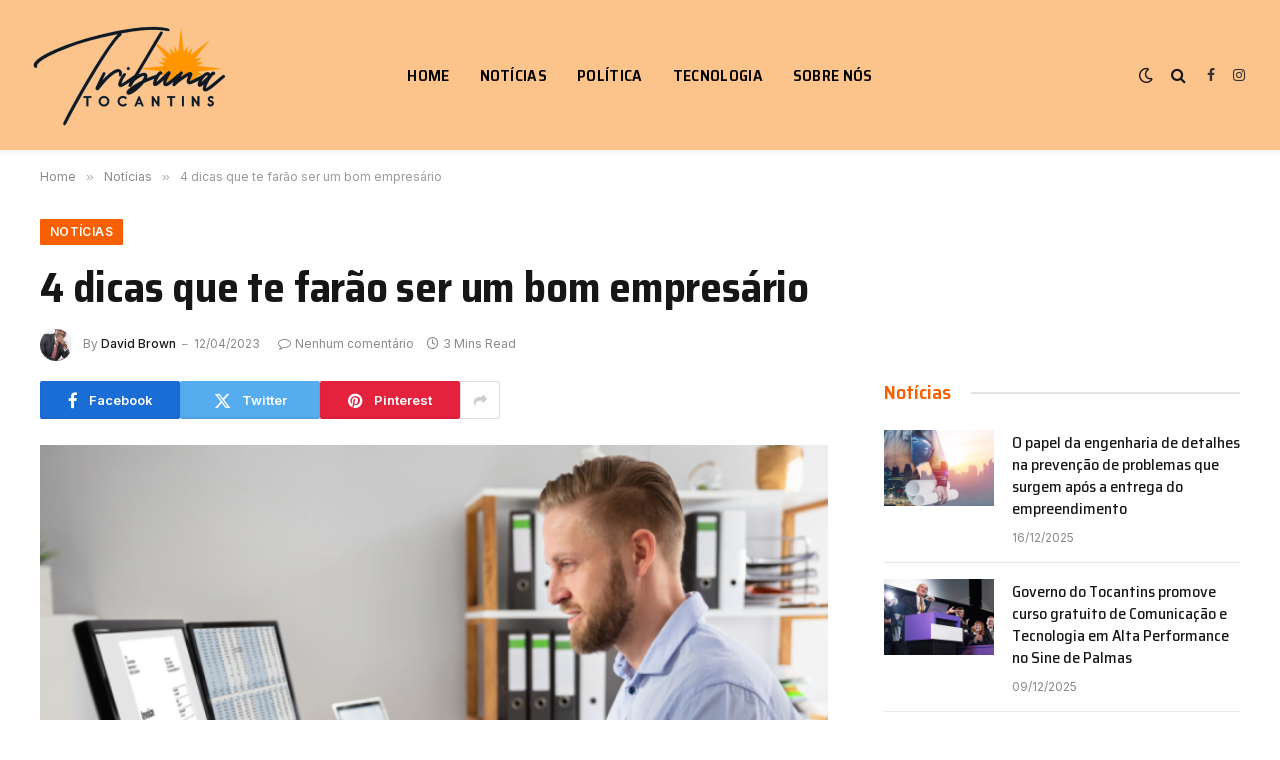

--- FILE ---
content_type: text/html; charset=UTF-8
request_url: https://tribunatocantins.com.br/noticias/4-dicas-que-te-farao-ser-um-bom-empresario
body_size: 18691
content:

<!DOCTYPE html>
<html lang="pt-BR" prefix="og: https://ogp.me/ns#" class="s-light site-s-light">

<head>

	<meta charset="UTF-8" />
	<meta name="viewport" content="width=device-width, initial-scale=1" />
	
<!-- Otimização dos mecanismos de pesquisa pelo Rank Math PRO - https://rankmath.com/ -->
<title>4 dicas que te farão ser um bom empresário - Tribuna Tocantins Notícias</title><link rel="preload" as="image" imagesrcset="https://tribunatocantins.com.br/wp-content/uploads/2023/04/Gabriel-Cepeda-Goncalves-1024x576.png 1024w, https://tribunatocantins.com.br/wp-content/uploads/2023/04/Gabriel-Cepeda-Goncalves.png 816w" imagesizes="(max-width: 788px) 100vw, 788px" /><link rel="preload" as="font" href="https://tribunatocantins.com.br/wp-content/themes/smart-mag/css/icons/fonts/ts-icons.woff2?v3.2" type="font/woff2" crossorigin="anonymous" />
<meta name="description" content="O mundo empresarial tem se tornado um grande atrativo para diversas pessoas que desejam uma nova realidade financeira. Entretanto, Gabriel Cepeda Gonçalves,"/>
<meta name="robots" content="index, follow, max-snippet:-1, max-video-preview:-1, max-image-preview:large"/>
<link rel="canonical" href="https://tribunatocantins.com.br/noticias/4-dicas-que-te-farao-ser-um-bom-empresario" />
<meta property="og:locale" content="pt_BR" />
<meta property="og:type" content="article" />
<meta property="og:title" content="4 dicas que te farão ser um bom empresário - Tribuna Tocantins Notícias" />
<meta property="og:description" content="O mundo empresarial tem se tornado um grande atrativo para diversas pessoas que desejam uma nova realidade financeira. Entretanto, Gabriel Cepeda Gonçalves," />
<meta property="og:url" content="https://tribunatocantins.com.br/noticias/4-dicas-que-te-farao-ser-um-bom-empresario" />
<meta property="og:site_name" content="Tribuna Tocantins Notícias" />
<meta property="article:tag" content="Boxter" />
<meta property="article:tag" content="Diretor da Boxter" />
<meta property="article:tag" content="Diretor Gabriel Cepeda" />
<meta property="article:tag" content="Diretor Gabriel Cepeda Gonçalves" />
<meta property="article:tag" content="empresário Gabriel Cepeda" />
<meta property="article:tag" content="empresário Gabriel Cepeda Gonçalves" />
<meta property="article:tag" content="Gabriel Cepeda" />
<meta property="article:tag" content="Gabriel Cepeda Gonçalves" />
<meta property="article:tag" content="mercado financeiro" />
<meta property="article:tag" content="posto Boxter" />
<meta property="article:section" content="Notícias" />
<meta property="og:updated_time" content="2024-07-31T10:34:46-03:00" />
<meta property="og:image" content="https://tribunatocantins.com.br/wp-content/uploads/2023/04/Gabriel-Cepeda-Goncalves.png" />
<meta property="og:image:secure_url" content="https://tribunatocantins.com.br/wp-content/uploads/2023/04/Gabriel-Cepeda-Goncalves.png" />
<meta property="og:image:width" content="816" />
<meta property="og:image:height" content="459" />
<meta property="og:image:alt" content="Gabriel Cepeda Gonçalves" />
<meta property="og:image:type" content="image/png" />
<meta property="article:published_time" content="2023-04-12T14:10:01-03:00" />
<meta property="article:modified_time" content="2024-07-31T10:34:46-03:00" />
<meta name="twitter:card" content="summary_large_image" />
<meta name="twitter:title" content="4 dicas que te farão ser um bom empresário - Tribuna Tocantins Notícias" />
<meta name="twitter:description" content="O mundo empresarial tem se tornado um grande atrativo para diversas pessoas que desejam uma nova realidade financeira. Entretanto, Gabriel Cepeda Gonçalves," />
<meta name="twitter:image" content="https://tribunatocantins.com.br/wp-content/uploads/2023/04/Gabriel-Cepeda-Goncalves.png" />
<meta name="twitter:label1" content="Escrito por" />
<meta name="twitter:data1" content="David Brown" />
<meta name="twitter:label2" content="Tempo para leitura" />
<meta name="twitter:data2" content="2 minutos" />
<script type="application/ld+json" class="rank-math-schema-pro">{"@context":"https://schema.org","@graph":[{"@type":["Person","Organization"],"@id":"https://tribunatocantins.com.br/#person","name":"Tribuna Tocantins Not\u00edcias","logo":{"@type":"ImageObject","@id":"https://tribunatocantins.com.br/#logo","url":"https://tribunatocantins.com.br/wp-content/uploads/2023/02/image-e1676310150298.png","contentUrl":"https://tribunatocantins.com.br/wp-content/uploads/2023/02/image-e1676310150298.png","caption":"Tribuna Tocantins Not\u00edcias","inLanguage":"pt-BR","width":"200","height":"105"},"image":{"@type":"ImageObject","@id":"https://tribunatocantins.com.br/#logo","url":"https://tribunatocantins.com.br/wp-content/uploads/2023/02/image-e1676310150298.png","contentUrl":"https://tribunatocantins.com.br/wp-content/uploads/2023/02/image-e1676310150298.png","caption":"Tribuna Tocantins Not\u00edcias","inLanguage":"pt-BR","width":"200","height":"105"}},{"@type":"WebSite","@id":"https://tribunatocantins.com.br/#website","url":"https://tribunatocantins.com.br","name":"Tribuna Tocantins Not\u00edcias","alternateName":"Tribuna Tocantins","publisher":{"@id":"https://tribunatocantins.com.br/#person"},"inLanguage":"pt-BR"},{"@type":"ImageObject","@id":"https://tribunatocantins.com.br/wp-content/uploads/2023/04/Gabriel-Cepeda-Goncalves.png","url":"https://tribunatocantins.com.br/wp-content/uploads/2023/04/Gabriel-Cepeda-Goncalves.png","width":"816","height":"459","caption":"Gabriel Cepeda Gon\u00e7alves","inLanguage":"pt-BR"},{"@type":"WebPage","@id":"https://tribunatocantins.com.br/noticias/4-dicas-que-te-farao-ser-um-bom-empresario#webpage","url":"https://tribunatocantins.com.br/noticias/4-dicas-que-te-farao-ser-um-bom-empresario","name":"4 dicas que te far\u00e3o ser um bom empres\u00e1rio - Tribuna Tocantins Not\u00edcias","datePublished":"2023-04-12T14:10:01-03:00","dateModified":"2024-07-31T10:34:46-03:00","isPartOf":{"@id":"https://tribunatocantins.com.br/#website"},"primaryImageOfPage":{"@id":"https://tribunatocantins.com.br/wp-content/uploads/2023/04/Gabriel-Cepeda-Goncalves.png"},"inLanguage":"pt-BR"},{"@type":"Person","@id":"https://tribunatocantins.com.br/author/admin","name":"David Brown","url":"https://tribunatocantins.com.br/author/admin","image":{"@type":"ImageObject","@id":"https://tribunatocantins.com.br/wp-content/uploads/2023/02/images-1-150x150.jpg","url":"https://tribunatocantins.com.br/wp-content/uploads/2023/02/images-1-150x150.jpg","caption":"David Brown","inLanguage":"pt-BR"},"sameAs":["https://tribunatocantins.com.br"]},{"@type":"NewsArticle","headline":"4 dicas que te far\u00e3o ser um bom empres\u00e1rio - Tribuna Tocantins Not\u00edcias","datePublished":"2023-04-12T14:10:01-03:00","dateModified":"2024-07-31T10:34:46-03:00","articleSection":"Not\u00edcias","author":{"@id":"https://tribunatocantins.com.br/author/admin","name":"David Brown"},"publisher":{"@id":"https://tribunatocantins.com.br/#person"},"description":"O mundo empresarial tem se tornado um grande atrativo para diversas pessoas que desejam uma nova realidade financeira. Entretanto, Gabriel Cepeda Gon\u00e7alves,","copyrightYear":"2024","copyrightHolder":{"@id":"https://tribunatocantins.com.br/#person"},"name":"4 dicas que te far\u00e3o ser um bom empres\u00e1rio - Tribuna Tocantins Not\u00edcias","@id":"https://tribunatocantins.com.br/noticias/4-dicas-que-te-farao-ser-um-bom-empresario#richSnippet","isPartOf":{"@id":"https://tribunatocantins.com.br/noticias/4-dicas-que-te-farao-ser-um-bom-empresario#webpage"},"image":{"@id":"https://tribunatocantins.com.br/wp-content/uploads/2023/04/Gabriel-Cepeda-Goncalves.png"},"inLanguage":"pt-BR","mainEntityOfPage":{"@id":"https://tribunatocantins.com.br/noticias/4-dicas-que-te-farao-ser-um-bom-empresario#webpage"}}]}</script>
<!-- /Plugin de SEO Rank Math para WordPress -->

<link rel='dns-prefetch' href='//fonts.googleapis.com' />
<link rel="alternate" type="application/rss+xml" title="Feed para Tribuna Tocantins Notícias &raquo;" href="https://tribunatocantins.com.br/feed" />
<link rel="alternate" type="application/rss+xml" title="Feed de comentários para Tribuna Tocantins Notícias &raquo;" href="https://tribunatocantins.com.br/comments/feed" />
<link rel="alternate" type="application/rss+xml" title="Feed de comentários para Tribuna Tocantins Notícias &raquo; 4 dicas que te farão ser um bom empresário" href="https://tribunatocantins.com.br/noticias/4-dicas-que-te-farao-ser-um-bom-empresario/feed" />
<link rel="alternate" title="oEmbed (JSON)" type="application/json+oembed" href="https://tribunatocantins.com.br/wp-json/oembed/1.0/embed?url=https%3A%2F%2Ftribunatocantins.com.br%2Fnoticias%2F4-dicas-que-te-farao-ser-um-bom-empresario" />
<link rel="alternate" title="oEmbed (XML)" type="text/xml+oembed" href="https://tribunatocantins.com.br/wp-json/oembed/1.0/embed?url=https%3A%2F%2Ftribunatocantins.com.br%2Fnoticias%2F4-dicas-que-te-farao-ser-um-bom-empresario&#038;format=xml" />
<style id='wp-img-auto-sizes-contain-inline-css' type='text/css'>
img:is([sizes=auto i],[sizes^="auto," i]){contain-intrinsic-size:3000px 1500px}
/*# sourceURL=wp-img-auto-sizes-contain-inline-css */
</style>
<style id='wp-emoji-styles-inline-css' type='text/css'>

	img.wp-smiley, img.emoji {
		display: inline !important;
		border: none !important;
		box-shadow: none !important;
		height: 1em !important;
		width: 1em !important;
		margin: 0 0.07em !important;
		vertical-align: -0.1em !important;
		background: none !important;
		padding: 0 !important;
	}
/*# sourceURL=wp-emoji-styles-inline-css */
</style>
<link rel='stylesheet' id='wp-block-library-css' href='https://tribunatocantins.com.br/wp-includes/css/dist/block-library/style.min.css?ver=6.9' type='text/css' media='all' />
<style id='wp-block-list-inline-css' type='text/css'>
ol,ul{box-sizing:border-box}:root :where(.wp-block-list.has-background){padding:1.25em 2.375em}
/*# sourceURL=https://tribunatocantins.com.br/wp-includes/blocks/list/style.min.css */
</style>
<style id='wp-block-paragraph-inline-css' type='text/css'>
.is-small-text{font-size:.875em}.is-regular-text{font-size:1em}.is-large-text{font-size:2.25em}.is-larger-text{font-size:3em}.has-drop-cap:not(:focus):first-letter{float:left;font-size:8.4em;font-style:normal;font-weight:100;line-height:.68;margin:.05em .1em 0 0;text-transform:uppercase}body.rtl .has-drop-cap:not(:focus):first-letter{float:none;margin-left:.1em}p.has-drop-cap.has-background{overflow:hidden}:root :where(p.has-background){padding:1.25em 2.375em}:where(p.has-text-color:not(.has-link-color)) a{color:inherit}p.has-text-align-left[style*="writing-mode:vertical-lr"],p.has-text-align-right[style*="writing-mode:vertical-rl"]{rotate:180deg}
/*# sourceURL=https://tribunatocantins.com.br/wp-includes/blocks/paragraph/style.min.css */
</style>
<style id='global-styles-inline-css' type='text/css'>
:root{--wp--preset--aspect-ratio--square: 1;--wp--preset--aspect-ratio--4-3: 4/3;--wp--preset--aspect-ratio--3-4: 3/4;--wp--preset--aspect-ratio--3-2: 3/2;--wp--preset--aspect-ratio--2-3: 2/3;--wp--preset--aspect-ratio--16-9: 16/9;--wp--preset--aspect-ratio--9-16: 9/16;--wp--preset--color--black: #000000;--wp--preset--color--cyan-bluish-gray: #abb8c3;--wp--preset--color--white: #ffffff;--wp--preset--color--pale-pink: #f78da7;--wp--preset--color--vivid-red: #cf2e2e;--wp--preset--color--luminous-vivid-orange: #ff6900;--wp--preset--color--luminous-vivid-amber: #fcb900;--wp--preset--color--light-green-cyan: #7bdcb5;--wp--preset--color--vivid-green-cyan: #00d084;--wp--preset--color--pale-cyan-blue: #8ed1fc;--wp--preset--color--vivid-cyan-blue: #0693e3;--wp--preset--color--vivid-purple: #9b51e0;--wp--preset--gradient--vivid-cyan-blue-to-vivid-purple: linear-gradient(135deg,rgb(6,147,227) 0%,rgb(155,81,224) 100%);--wp--preset--gradient--light-green-cyan-to-vivid-green-cyan: linear-gradient(135deg,rgb(122,220,180) 0%,rgb(0,208,130) 100%);--wp--preset--gradient--luminous-vivid-amber-to-luminous-vivid-orange: linear-gradient(135deg,rgb(252,185,0) 0%,rgb(255,105,0) 100%);--wp--preset--gradient--luminous-vivid-orange-to-vivid-red: linear-gradient(135deg,rgb(255,105,0) 0%,rgb(207,46,46) 100%);--wp--preset--gradient--very-light-gray-to-cyan-bluish-gray: linear-gradient(135deg,rgb(238,238,238) 0%,rgb(169,184,195) 100%);--wp--preset--gradient--cool-to-warm-spectrum: linear-gradient(135deg,rgb(74,234,220) 0%,rgb(151,120,209) 20%,rgb(207,42,186) 40%,rgb(238,44,130) 60%,rgb(251,105,98) 80%,rgb(254,248,76) 100%);--wp--preset--gradient--blush-light-purple: linear-gradient(135deg,rgb(255,206,236) 0%,rgb(152,150,240) 100%);--wp--preset--gradient--blush-bordeaux: linear-gradient(135deg,rgb(254,205,165) 0%,rgb(254,45,45) 50%,rgb(107,0,62) 100%);--wp--preset--gradient--luminous-dusk: linear-gradient(135deg,rgb(255,203,112) 0%,rgb(199,81,192) 50%,rgb(65,88,208) 100%);--wp--preset--gradient--pale-ocean: linear-gradient(135deg,rgb(255,245,203) 0%,rgb(182,227,212) 50%,rgb(51,167,181) 100%);--wp--preset--gradient--electric-grass: linear-gradient(135deg,rgb(202,248,128) 0%,rgb(113,206,126) 100%);--wp--preset--gradient--midnight: linear-gradient(135deg,rgb(2,3,129) 0%,rgb(40,116,252) 100%);--wp--preset--font-size--small: 13px;--wp--preset--font-size--medium: 20px;--wp--preset--font-size--large: 36px;--wp--preset--font-size--x-large: 42px;--wp--preset--spacing--20: 0.44rem;--wp--preset--spacing--30: 0.67rem;--wp--preset--spacing--40: 1rem;--wp--preset--spacing--50: 1.5rem;--wp--preset--spacing--60: 2.25rem;--wp--preset--spacing--70: 3.38rem;--wp--preset--spacing--80: 5.06rem;--wp--preset--shadow--natural: 6px 6px 9px rgba(0, 0, 0, 0.2);--wp--preset--shadow--deep: 12px 12px 50px rgba(0, 0, 0, 0.4);--wp--preset--shadow--sharp: 6px 6px 0px rgba(0, 0, 0, 0.2);--wp--preset--shadow--outlined: 6px 6px 0px -3px rgb(255, 255, 255), 6px 6px rgb(0, 0, 0);--wp--preset--shadow--crisp: 6px 6px 0px rgb(0, 0, 0);}:where(.is-layout-flex){gap: 0.5em;}:where(.is-layout-grid){gap: 0.5em;}body .is-layout-flex{display: flex;}.is-layout-flex{flex-wrap: wrap;align-items: center;}.is-layout-flex > :is(*, div){margin: 0;}body .is-layout-grid{display: grid;}.is-layout-grid > :is(*, div){margin: 0;}:where(.wp-block-columns.is-layout-flex){gap: 2em;}:where(.wp-block-columns.is-layout-grid){gap: 2em;}:where(.wp-block-post-template.is-layout-flex){gap: 1.25em;}:where(.wp-block-post-template.is-layout-grid){gap: 1.25em;}.has-black-color{color: var(--wp--preset--color--black) !important;}.has-cyan-bluish-gray-color{color: var(--wp--preset--color--cyan-bluish-gray) !important;}.has-white-color{color: var(--wp--preset--color--white) !important;}.has-pale-pink-color{color: var(--wp--preset--color--pale-pink) !important;}.has-vivid-red-color{color: var(--wp--preset--color--vivid-red) !important;}.has-luminous-vivid-orange-color{color: var(--wp--preset--color--luminous-vivid-orange) !important;}.has-luminous-vivid-amber-color{color: var(--wp--preset--color--luminous-vivid-amber) !important;}.has-light-green-cyan-color{color: var(--wp--preset--color--light-green-cyan) !important;}.has-vivid-green-cyan-color{color: var(--wp--preset--color--vivid-green-cyan) !important;}.has-pale-cyan-blue-color{color: var(--wp--preset--color--pale-cyan-blue) !important;}.has-vivid-cyan-blue-color{color: var(--wp--preset--color--vivid-cyan-blue) !important;}.has-vivid-purple-color{color: var(--wp--preset--color--vivid-purple) !important;}.has-black-background-color{background-color: var(--wp--preset--color--black) !important;}.has-cyan-bluish-gray-background-color{background-color: var(--wp--preset--color--cyan-bluish-gray) !important;}.has-white-background-color{background-color: var(--wp--preset--color--white) !important;}.has-pale-pink-background-color{background-color: var(--wp--preset--color--pale-pink) !important;}.has-vivid-red-background-color{background-color: var(--wp--preset--color--vivid-red) !important;}.has-luminous-vivid-orange-background-color{background-color: var(--wp--preset--color--luminous-vivid-orange) !important;}.has-luminous-vivid-amber-background-color{background-color: var(--wp--preset--color--luminous-vivid-amber) !important;}.has-light-green-cyan-background-color{background-color: var(--wp--preset--color--light-green-cyan) !important;}.has-vivid-green-cyan-background-color{background-color: var(--wp--preset--color--vivid-green-cyan) !important;}.has-pale-cyan-blue-background-color{background-color: var(--wp--preset--color--pale-cyan-blue) !important;}.has-vivid-cyan-blue-background-color{background-color: var(--wp--preset--color--vivid-cyan-blue) !important;}.has-vivid-purple-background-color{background-color: var(--wp--preset--color--vivid-purple) !important;}.has-black-border-color{border-color: var(--wp--preset--color--black) !important;}.has-cyan-bluish-gray-border-color{border-color: var(--wp--preset--color--cyan-bluish-gray) !important;}.has-white-border-color{border-color: var(--wp--preset--color--white) !important;}.has-pale-pink-border-color{border-color: var(--wp--preset--color--pale-pink) !important;}.has-vivid-red-border-color{border-color: var(--wp--preset--color--vivid-red) !important;}.has-luminous-vivid-orange-border-color{border-color: var(--wp--preset--color--luminous-vivid-orange) !important;}.has-luminous-vivid-amber-border-color{border-color: var(--wp--preset--color--luminous-vivid-amber) !important;}.has-light-green-cyan-border-color{border-color: var(--wp--preset--color--light-green-cyan) !important;}.has-vivid-green-cyan-border-color{border-color: var(--wp--preset--color--vivid-green-cyan) !important;}.has-pale-cyan-blue-border-color{border-color: var(--wp--preset--color--pale-cyan-blue) !important;}.has-vivid-cyan-blue-border-color{border-color: var(--wp--preset--color--vivid-cyan-blue) !important;}.has-vivid-purple-border-color{border-color: var(--wp--preset--color--vivid-purple) !important;}.has-vivid-cyan-blue-to-vivid-purple-gradient-background{background: var(--wp--preset--gradient--vivid-cyan-blue-to-vivid-purple) !important;}.has-light-green-cyan-to-vivid-green-cyan-gradient-background{background: var(--wp--preset--gradient--light-green-cyan-to-vivid-green-cyan) !important;}.has-luminous-vivid-amber-to-luminous-vivid-orange-gradient-background{background: var(--wp--preset--gradient--luminous-vivid-amber-to-luminous-vivid-orange) !important;}.has-luminous-vivid-orange-to-vivid-red-gradient-background{background: var(--wp--preset--gradient--luminous-vivid-orange-to-vivid-red) !important;}.has-very-light-gray-to-cyan-bluish-gray-gradient-background{background: var(--wp--preset--gradient--very-light-gray-to-cyan-bluish-gray) !important;}.has-cool-to-warm-spectrum-gradient-background{background: var(--wp--preset--gradient--cool-to-warm-spectrum) !important;}.has-blush-light-purple-gradient-background{background: var(--wp--preset--gradient--blush-light-purple) !important;}.has-blush-bordeaux-gradient-background{background: var(--wp--preset--gradient--blush-bordeaux) !important;}.has-luminous-dusk-gradient-background{background: var(--wp--preset--gradient--luminous-dusk) !important;}.has-pale-ocean-gradient-background{background: var(--wp--preset--gradient--pale-ocean) !important;}.has-electric-grass-gradient-background{background: var(--wp--preset--gradient--electric-grass) !important;}.has-midnight-gradient-background{background: var(--wp--preset--gradient--midnight) !important;}.has-small-font-size{font-size: var(--wp--preset--font-size--small) !important;}.has-medium-font-size{font-size: var(--wp--preset--font-size--medium) !important;}.has-large-font-size{font-size: var(--wp--preset--font-size--large) !important;}.has-x-large-font-size{font-size: var(--wp--preset--font-size--x-large) !important;}
/*# sourceURL=global-styles-inline-css */
</style>

<style id='classic-theme-styles-inline-css' type='text/css'>
/*! This file is auto-generated */
.wp-block-button__link{color:#fff;background-color:#32373c;border-radius:9999px;box-shadow:none;text-decoration:none;padding:calc(.667em + 2px) calc(1.333em + 2px);font-size:1.125em}.wp-block-file__button{background:#32373c;color:#fff;text-decoration:none}
/*# sourceURL=/wp-includes/css/classic-themes.min.css */
</style>
<link rel='stylesheet' id='smartmag-core-css' href='https://tribunatocantins.com.br/wp-content/themes/smart-mag/style.css?ver=10.3.0' type='text/css' media='all' />
<style id='smartmag-core-inline-css' type='text/css'>
:root { --c-main: #f76002;
--c-main-rgb: 247,96,2;
--text-font: "Inter", system-ui, -apple-system, "Segoe UI", Arial, sans-serif;
--body-font: "Inter", system-ui, -apple-system, "Segoe UI", Arial, sans-serif;
--title-font: "Saira Semi Condensed", system-ui, -apple-system, "Segoe UI", Arial, sans-serif;
--h-font: "Saira Semi Condensed", system-ui, -apple-system, "Segoe UI", Arial, sans-serif;
--title-size-xs: 16px;
--title-size-s: 18px;
--title-size-n: 19px;
--title-size-m: 21px;
--title-fw-bold: 600;
--title-fw-semi: 500;
--excerpt-size: 14px; }
.smart-head-main { --c-shadow: rgba(0,0,0,0.05); }
.smart-head-main .smart-head-top { --head-h: 34px; }
.smart-head-main .smart-head-mid { --head-h: 150px; background-color: #fcc38a; }
.smart-head-main .smart-head-bot { border-top-width: 0px; }
.navigation { font-family: "Saira Semi Condensed", system-ui, -apple-system, "Segoe UI", Arial, sans-serif; }
.navigation-main .menu > li > a { font-size: 16px; font-weight: 600; text-transform: uppercase; letter-spacing: .02em; }
.navigation-main .menu > li li a { font-size: 14px; }
.navigation-main { --nav-items-space: 15px; }
.s-light .navigation-main { --c-nav: #000000; }
.s-light .navigation { --c-nav-blip: var(--c-main); }
.mobile-menu { font-family: "Saira Semi Condensed", system-ui, -apple-system, "Segoe UI", Arial, sans-serif; font-weight: 600; }
.navigation-small { font-family: "Inter", system-ui, -apple-system, "Segoe UI", Arial, sans-serif; margin-left: calc(-1 * var(--nav-items-space)); }
.smart-head-main .spc-social { --c-spc-social-hov: #f2f2f2; --spc-social-space: 5px; }
.smart-head-main .logo-is-image { padding-right: 5px; }
.main-footer .upper-footer { background-color: #e2b191; }
.main-footer .lower-footer { background-color: #db8632; }
.lower-footer { color: #ffffff; }
.post-meta .post-cat > a { font-family: "Saira Semi Condensed", system-ui, -apple-system, "Segoe UI", Arial, sans-serif; }
.post-meta .text-in, .post-meta .post-cat > a { font-size: 14px; }
.post-meta .post-cat > a { font-weight: 600; }
.post-meta { --p-meta-sep: "\2013"; --p-meta-sep-pad: 6px; }
.block-head-b .heading { font-size: 24px; font-weight: 600; letter-spacing: 0.04em; }
.block-head-e2 .heading { font-weight: 600; color: var(--c-main); }
.list-post { --list-p-media-width: 29.94923858%; --list-p-media-max-width: 85%; }
.a-wrap-2:not(._) { margin-top: 0px; }
@media (min-width: 941px) and (max-width: 1200px) { .navigation-main .menu > li > a { font-size: calc(10px + (16px - 10px) * .7); } }


/*# sourceURL=smartmag-core-inline-css */
</style>
<link rel='stylesheet' id='smartmag-magnific-popup-css' href='https://tribunatocantins.com.br/wp-content/themes/smart-mag/css/lightbox.css?ver=10.3.0' type='text/css' media='all' />
<link rel='stylesheet' id='smartmag-icons-css' href='https://tribunatocantins.com.br/wp-content/themes/smart-mag/css/icons/icons.css?ver=10.3.0' type='text/css' media='all' />
<link rel='stylesheet' id='smartmag-gfonts-custom-css' href='https://fonts.googleapis.com/css?family=Inter%3A400%2C500%2C600%2C700%7CSaira+Semi+Condensed%3A400%2C500%2C600%2C700&#038;display=swap' type='text/css' media='all' />
<script type="text/javascript" id="smartmag-lazy-inline-js-after">
/* <![CDATA[ */
/**
 * @copyright ThemeSphere
 * @preserve
 */
var BunyadLazy={};BunyadLazy.load=function(){function a(e,n){var t={};e.dataset.bgset&&e.dataset.sizes?(t.sizes=e.dataset.sizes,t.srcset=e.dataset.bgset):t.src=e.dataset.bgsrc,function(t){var a=t.dataset.ratio;if(0<a){const e=t.parentElement;if(e.classList.contains("media-ratio")){const n=e.style;n.getPropertyValue("--a-ratio")||(n.paddingBottom=100/a+"%")}}}(e);var a,o=document.createElement("img");for(a in o.onload=function(){var t="url('"+(o.currentSrc||o.src)+"')",a=e.style;a.backgroundImage!==t&&requestAnimationFrame(()=>{a.backgroundImage=t,n&&n()}),o.onload=null,o.onerror=null,o=null},o.onerror=o.onload,t)o.setAttribute(a,t[a]);o&&o.complete&&0<o.naturalWidth&&o.onload&&o.onload()}function e(t){t.dataset.loaded||a(t,()=>{document.dispatchEvent(new Event("lazyloaded")),t.dataset.loaded=1})}function n(t){"complete"===document.readyState?t():window.addEventListener("load",t)}return{initEarly:function(){var t,a=()=>{document.querySelectorAll(".img.bg-cover:not(.lazyload)").forEach(e)};"complete"!==document.readyState?(t=setInterval(a,150),n(()=>{a(),clearInterval(t)})):a()},callOnLoad:n,initBgImages:function(t){t&&n(()=>{document.querySelectorAll(".img.bg-cover").forEach(e)})},bgLoad:a}}(),BunyadLazy.load.initEarly();
//# sourceURL=smartmag-lazy-inline-js-after
/* ]]> */
</script>
<script type="text/javascript" src="https://tribunatocantins.com.br/wp-includes/js/jquery/jquery.min.js?ver=3.7.1" id="jquery-core-js"></script>
<script type="text/javascript" src="https://tribunatocantins.com.br/wp-includes/js/jquery/jquery-migrate.min.js?ver=3.4.1" id="jquery-migrate-js"></script>
<link rel="https://api.w.org/" href="https://tribunatocantins.com.br/wp-json/" /><link rel="alternate" title="JSON" type="application/json" href="https://tribunatocantins.com.br/wp-json/wp/v2/posts/1733" /><link rel="EditURI" type="application/rsd+xml" title="RSD" href="https://tribunatocantins.com.br/xmlrpc.php?rsd" />
<meta name="generator" content="WordPress 6.9" />
<link rel='shortlink' href='https://tribunatocantins.com.br/?p=1733' />

		<script>
		var BunyadSchemeKey = 'bunyad-scheme';
		(() => {
			const d = document.documentElement;
			const c = d.classList;
			var scheme = localStorage.getItem(BunyadSchemeKey);
			
			if (scheme) {
				d.dataset.origClass = c;
				scheme === 'dark' ? c.remove('s-light', 'site-s-light') : c.remove('s-dark', 'site-s-dark');
				c.add('site-s-' + scheme, 's-' + scheme);
			}
		})();
		</script>
		<meta name="generator" content="Elementor 3.30.4; features: e_font_icon_svg, additional_custom_breakpoints, e_element_cache; settings: css_print_method-external, google_font-enabled, font_display-swap">
			<style>
				.e-con.e-parent:nth-of-type(n+4):not(.e-lazyloaded):not(.e-no-lazyload),
				.e-con.e-parent:nth-of-type(n+4):not(.e-lazyloaded):not(.e-no-lazyload) * {
					background-image: none !important;
				}
				@media screen and (max-height: 1024px) {
					.e-con.e-parent:nth-of-type(n+3):not(.e-lazyloaded):not(.e-no-lazyload),
					.e-con.e-parent:nth-of-type(n+3):not(.e-lazyloaded):not(.e-no-lazyload) * {
						background-image: none !important;
					}
				}
				@media screen and (max-height: 640px) {
					.e-con.e-parent:nth-of-type(n+2):not(.e-lazyloaded):not(.e-no-lazyload),
					.e-con.e-parent:nth-of-type(n+2):not(.e-lazyloaded):not(.e-no-lazyload) * {
						background-image: none !important;
					}
				}
			</style>
			<script type="text/javascript" id="google_gtagjs" src="https://www.googletagmanager.com/gtag/js?id=G-TQDD9GC8WK" async="async"></script>
<script type="text/javascript" id="google_gtagjs-inline">
/* <![CDATA[ */
window.dataLayer = window.dataLayer || [];function gtag(){dataLayer.push(arguments);}gtag('js', new Date());gtag('config', 'G-TQDD9GC8WK', {} );
/* ]]> */
</script>
<link rel="icon" href="https://tribunatocantins.com.br/wp-content/uploads/2023/02/cropped-image-32x32.png" sizes="32x32" />
<link rel="icon" href="https://tribunatocantins.com.br/wp-content/uploads/2023/02/cropped-image-192x192.png" sizes="192x192" />
<link rel="apple-touch-icon" href="https://tribunatocantins.com.br/wp-content/uploads/2023/02/cropped-image-180x180.png" />
<meta name="msapplication-TileImage" content="https://tribunatocantins.com.br/wp-content/uploads/2023/02/cropped-image-270x270.png" />


</head>

<body class="wp-singular post-template-default single single-post postid-1733 single-format-standard wp-theme-smart-mag right-sidebar post-layout-large post-cat-64 has-lb has-lb-sm ts-img-hov-fade layout-normal elementor-default elementor-kit-2025">



<div class="main-wrap">

	
<div class="off-canvas-backdrop"></div>
<div class="mobile-menu-container off-canvas" id="off-canvas">

	<div class="off-canvas-head">
		<a href="#" class="close">
			<span class="visuallyhidden">Close Menu</span>
			<i class="tsi tsi-times"></i>
		</a>

		<div class="ts-logo">
			<img class="logo-mobile logo-image" src="https://tribunatocantins.com.br/wp-content/uploads/2023/02/image-e1676310150298.png" width="100" height="53" alt="Tribuna Tocantins Notícias"/>		</div>
	</div>

	<div class="off-canvas-content">

		
			<ul id="menu-main-menu" class="mobile-menu"><li id="menu-item-2106" class="menu-item menu-item-type-post_type menu-item-object-page menu-item-home menu-item-2106"><a href="https://tribunatocantins.com.br/">Home</a></li>
<li id="menu-item-1624" class="menu-item menu-item-type-taxonomy menu-item-object-category current-post-ancestor current-menu-parent current-post-parent menu-item-1624"><a href="https://tribunatocantins.com.br/category/noticias">Notícias</a></li>
<li id="menu-item-1625" class="menu-item menu-item-type-taxonomy menu-item-object-category menu-item-1625"><a href="https://tribunatocantins.com.br/category/politica">Política</a></li>
<li id="menu-item-1626" class="menu-item menu-item-type-taxonomy menu-item-object-category menu-item-1626"><a href="https://tribunatocantins.com.br/category/tecnologia">Tecnologia</a></li>
<li id="menu-item-2332" class="menu-item menu-item-type-post_type menu-item-object-page menu-item-2332"><a href="https://tribunatocantins.com.br/sobre-nos">Sobre Nós</a></li>
</ul>
		
		
		
		<div class="spc-social-block spc-social spc-social-b smart-head-social">
		
			
				<a href="https://www.facebook.com/profile.php?id=100083609164462%20" class="link service s-facebook" target="_blank" rel="nofollow noopener">
					<i class="icon tsi tsi-facebook"></i>					<span class="visuallyhidden">Facebook</span>
				</a>
									
			
				<a href="#" class="link service s-twitter" target="_blank" rel="nofollow noopener">
					<i class="icon tsi tsi-twitter"></i>					<span class="visuallyhidden">X (Twitter)</span>
				</a>
									
			
				<a href="https://www.instagram.com/tribuna.tocantins/" class="link service s-instagram" target="_blank" rel="nofollow noopener">
					<i class="icon tsi tsi-instagram"></i>					<span class="visuallyhidden">Instagram</span>
				</a>
									
			
		</div>

		
	</div>

</div>
<div class="smart-head smart-head-a smart-head-main" id="smart-head" data-sticky="auto" data-sticky-type="smart" data-sticky-full>
	
	<div class="smart-head-row smart-head-mid smart-head-row-3 is-light has-center-nav smart-head-row-full">

		<div class="inner full">

							
				<div class="items items-left ">
					<a href="https://tribunatocantins.com.br/" title="Tribuna Tocantins Notícias" rel="home" class="logo-link ts-logo logo-is-image">
		<span>
			
				
					<img src="https://smartmag.theme-sphere.com/tech-2/wp-content/uploads/sites/8/2021/01/LOGO-THE-WIRE-WIDE-white.png" class="logo-image logo-image-dark" alt="Tribuna Tocantins Notícias" srcset="https://smartmag.theme-sphere.com/tech-2/wp-content/uploads/sites/8/2021/01/LOGO-THE-WIRE-WIDE-white.png ,https://smartmag.theme-sphere.com/tech-2/wp-content/uploads/sites/8/2021/01/LOGO-THE-WIRE-WIDEwhite-2x.png 2x"/><img src="https://tribunatocantins.com.br/wp-content/uploads/2023/02/image-e1676310150298.png" class="logo-image" alt="Tribuna Tocantins Notícias" width="200" height="105"/>
									 
					</span>
	</a>				</div>

							
				<div class="items items-center ">
					<div class="nav-wrap">
		<nav class="navigation navigation-main nav-hov-a">
			<ul id="menu-main-menu-1" class="menu"><li class="menu-item menu-item-type-post_type menu-item-object-page menu-item-home menu-item-2106"><a href="https://tribunatocantins.com.br/">Home</a></li>
<li class="menu-item menu-item-type-taxonomy menu-item-object-category current-post-ancestor current-menu-parent current-post-parent menu-cat-64 menu-item-1624"><a href="https://tribunatocantins.com.br/category/noticias">Notícias</a></li>
<li class="menu-item menu-item-type-taxonomy menu-item-object-category menu-cat-63 menu-item-1625"><a href="https://tribunatocantins.com.br/category/politica">Política</a></li>
<li class="menu-item menu-item-type-taxonomy menu-item-object-category menu-cat-65 menu-item-1626"><a href="https://tribunatocantins.com.br/category/tecnologia">Tecnologia</a></li>
<li class="menu-item menu-item-type-post_type menu-item-object-page menu-item-2332"><a href="https://tribunatocantins.com.br/sobre-nos">Sobre Nós</a></li>
</ul>		</nav>
	</div>
				</div>

							
				<div class="items items-right ">
				
<div class="scheme-switcher has-icon-only">
	<a href="#" class="toggle is-icon toggle-dark" title="Switch to Dark Design - easier on eyes.">
		<i class="icon tsi tsi-moon"></i>
	</a>
	<a href="#" class="toggle is-icon toggle-light" title="Switch to Light Design.">
		<i class="icon tsi tsi-bright"></i>
	</a>
</div>

	<a href="#" class="search-icon has-icon-only is-icon" title="Search">
		<i class="tsi tsi-search"></i>
	</a>


		<div class="spc-social-block spc-social spc-social-a smart-head-social">
		
			
				<a href="https://www.facebook.com/profile.php?id=100083609164462%20" class="link service s-facebook" target="_blank" rel="nofollow noopener">
					<i class="icon tsi tsi-facebook"></i>					<span class="visuallyhidden">Facebook</span>
				</a>
									
			
				<a href="https://www.instagram.com/tribuna.tocantins/" class="link service s-instagram" target="_blank" rel="nofollow noopener">
					<i class="icon tsi tsi-instagram"></i>					<span class="visuallyhidden">Instagram</span>
				</a>
									
			
		</div>

						</div>

						
		</div>
	</div>

	</div>
<div class="smart-head smart-head-a smart-head-mobile" id="smart-head-mobile" data-sticky="mid" data-sticky-type="smart" data-sticky-full>
	
	<div class="smart-head-row smart-head-mid smart-head-row-3 is-light smart-head-row-full">

		<div class="inner wrap">

							
				<div class="items items-left ">
				
<button class="offcanvas-toggle has-icon" type="button" aria-label="Menu">
	<span class="hamburger-icon hamburger-icon-a">
		<span class="inner"></span>
	</span>
</button>				</div>

							
				<div class="items items-center ">
					<a href="https://tribunatocantins.com.br/" title="Tribuna Tocantins Notícias" rel="home" class="logo-link ts-logo logo-is-image">
		<span>
			
									<img class="logo-mobile logo-image" src="https://tribunatocantins.com.br/wp-content/uploads/2023/02/image-e1676310150298.png" width="100" height="53" alt="Tribuna Tocantins Notícias"/>									 
					</span>
	</a>				</div>

							
				<div class="items items-right ">
				
<div class="scheme-switcher has-icon-only">
	<a href="#" class="toggle is-icon toggle-dark" title="Switch to Dark Design - easier on eyes.">
		<i class="icon tsi tsi-moon"></i>
	</a>
	<a href="#" class="toggle is-icon toggle-light" title="Switch to Light Design.">
		<i class="icon tsi tsi-bright"></i>
	</a>
</div>

	<a href="#" class="search-icon has-icon-only is-icon" title="Search">
		<i class="tsi tsi-search"></i>
	</a>


		<div class="spc-social-block spc-social spc-social-a smart-head-social">
		
			
				<a href="https://www.facebook.com/profile.php?id=100083609164462%20" class="link service s-facebook" target="_blank" rel="nofollow noopener">
					<i class="icon tsi tsi-facebook"></i>					<span class="visuallyhidden">Facebook</span>
				</a>
									
			
				<a href="https://www.instagram.com/tribuna.tocantins/" class="link service s-instagram" target="_blank" rel="nofollow noopener">
					<i class="icon tsi tsi-instagram"></i>					<span class="visuallyhidden">Instagram</span>
				</a>
									
			
		</div>

						</div>

						
		</div>
	</div>

	</div>
<nav class="breadcrumbs is-full-width breadcrumbs-a" id="breadcrumb"><div class="inner ts-contain "><span><a href="https://tribunatocantins.com.br/"><span>Home</span></a></span><span class="delim">&raquo;</span><span><a href="https://tribunatocantins.com.br/category/noticias"><span>Notícias</span></a></span><span class="delim">&raquo;</span><span class="current">4 dicas que te farão ser um bom empresário</span></div></nav>
<div class="main ts-contain cf right-sidebar">
	
		
	<div class="the-post-header s-head-modern s-head-large">
	<div class="post-meta post-meta-a post-meta-left post-meta-single has-below"><div class="post-meta-items meta-above"><span class="meta-item cat-labels">
						
						<a href="https://tribunatocantins.com.br/category/noticias" class="category term-color-64" rel="category">Notícias</a>
					</span>
					</div><h1 class="is-title post-title">4 dicas que te farão ser um bom empresário</h1><div class="post-meta-items meta-below has-author-img"><span class="meta-item post-author has-img"><img src="https://tribunatocantins.com.br/wp-content/uploads/2023/02/images-1-150x150.jpg" srcset="https://tribunatocantins.com.br/wp-content/uploads/2023/02/images-1-150x150.jpg 2x" width="32" height="32" alt="David Brown" class="avatar avatar-32 wp-user-avatar wp-user-avatar-32 photo avatar-default" /><span class="by">By</span> <a href="https://tribunatocantins.com.br/author/admin" title="Posts de David Brown" rel="author">David Brown</a></span><span class="meta-item has-next-icon date"><time class="post-date" datetime="2023-04-12T14:10:01-03:00">12/04/2023</time></span><span class="has-next-icon meta-item comments has-icon"><a href="https://tribunatocantins.com.br/noticias/4-dicas-que-te-farao-ser-um-bom-empresario#respond"><i class="tsi tsi-comment-o"></i>Nenhum comentário</a></span><span class="meta-item read-time has-icon"><i class="tsi tsi-clock"></i>3 Mins Read</span></div></div>
	<div class="post-share post-share-b spc-social-colors  post-share-b1">

				
		
				
			<a href="https://www.facebook.com/sharer.php?u=https%3A%2F%2Ftribunatocantins.com.br%2Fnoticias%2F4-dicas-que-te-farao-ser-um-bom-empresario" class="cf service s-facebook service-lg" 
				title="Share on Facebook" target="_blank" rel="nofollow noopener">
				<i class="tsi tsi-facebook"></i>
				<span class="label">Facebook</span>
							</a>
				
				
			<a href="https://twitter.com/intent/tweet?url=https%3A%2F%2Ftribunatocantins.com.br%2Fnoticias%2F4-dicas-que-te-farao-ser-um-bom-empresario&#038;text=4%20dicas%20que%20te%20far%C3%A3o%20ser%20um%20bom%20empres%C3%A1rio" class="cf service s-twitter service-lg" 
				title="Share on X (Twitter)" target="_blank" rel="nofollow noopener">
				<i class="tsi tsi-twitter"></i>
				<span class="label">Twitter</span>
							</a>
				
				
			<a href="https://pinterest.com/pin/create/button/?url=https%3A%2F%2Ftribunatocantins.com.br%2Fnoticias%2F4-dicas-que-te-farao-ser-um-bom-empresario&#038;media=https%3A%2F%2Ftribunatocantins.com.br%2Fwp-content%2Fuploads%2F2023%2F04%2FGabriel-Cepeda-Goncalves.png&#038;description=4%20dicas%20que%20te%20far%C3%A3o%20ser%20um%20bom%20empres%C3%A1rio" class="cf service s-pinterest service-lg" 
				title="Share on Pinterest" target="_blank" rel="nofollow noopener">
				<i class="tsi tsi-pinterest"></i>
				<span class="label">Pinterest</span>
							</a>
				
				
			<a href="https://www.linkedin.com/shareArticle?mini=true&#038;url=https%3A%2F%2Ftribunatocantins.com.br%2Fnoticias%2F4-dicas-que-te-farao-ser-um-bom-empresario" class="cf service s-linkedin service-sm" 
				title="Share on LinkedIn" target="_blank" rel="nofollow noopener">
				<i class="tsi tsi-linkedin"></i>
				<span class="label">LinkedIn</span>
							</a>
				
				
			<a href="https://www.tumblr.com/share/link?url=https%3A%2F%2Ftribunatocantins.com.br%2Fnoticias%2F4-dicas-que-te-farao-ser-um-bom-empresario&#038;name=4%20dicas%20que%20te%20far%C3%A3o%20ser%20um%20bom%20empres%C3%A1rio" class="cf service s-tumblr service-sm" 
				title="Share on Tumblr" target="_blank" rel="nofollow noopener">
				<i class="tsi tsi-tumblr"></i>
				<span class="label">Tumblr</span>
							</a>
				
				
			<a href="/cdn-cgi/l/email-protection#[base64]" class="cf service s-email service-sm" title="Share via Email" target="_blank" rel="nofollow noopener">
				<i class="tsi tsi-envelope-o"></i>
				<span class="label">Email</span>
							</a>
				
		
				
					<a href="#" class="show-more" title="Show More Social Sharing"><i class="tsi tsi-share"></i></a>
		
				
	</div>

	
	
</div>
<div class="ts-row has-s-large-bot">
	<div class="col-8 main-content s-post-contain">

		
					<div class="single-featured">	
	<div class="featured">
				
			<a href="https://tribunatocantins.com.br/wp-content/uploads/2023/04/Gabriel-Cepeda-Goncalves.png" class="image-link media-ratio ar-bunyad-main" title="4 dicas que te farão ser um bom empresário"><img loading="lazy" width="788" height="515" src="https://tribunatocantins.com.br/wp-content/uploads/2023/04/Gabriel-Cepeda-Goncalves-1024x576.png" class="attachment-bunyad-main size-bunyad-main no-lazy skip-lazy wp-post-image" alt="Gabriel Cepeda Gonçalves" sizes="(max-width: 788px) 100vw, 788px" title="4 dicas que te farão ser um bom empresário" decoding="async" srcset="https://tribunatocantins.com.br/wp-content/uploads/2023/04/Gabriel-Cepeda-Goncalves-1024x576.png 1024w, https://tribunatocantins.com.br/wp-content/uploads/2023/04/Gabriel-Cepeda-Goncalves.png 816w" /></a>		
								
				<div class="wp-caption-text">
					Gabriel Cepeda Gonçalves				</div>
					
						
			</div>

	</div>
		
		<div class="the-post s-post-large">

			<article id="post-1733" class="post-1733 post type-post status-publish format-standard has-post-thumbnail category-noticias tag-boxter tag-diretor-da-boxter tag-diretor-gabriel-cepeda tag-diretor-gabriel-cepeda-goncalves tag-empresario-gabriel-cepeda tag-empresario-gabriel-cepeda-goncalves tag-gabriel-cepeda tag-gabriel-cepeda-goncalves tag-mercado-financeiro tag-posto-boxter">
				
<div class="post-content-wrap has-share-float">
						<div class="post-share-float share-float-d is-hidden spc-social-colors spc-social-bg">
	<div class="inner">
					<span class="share-text">Share</span>
		
		<div class="services">
					
				
			<a href="https://www.facebook.com/sharer.php?u=https%3A%2F%2Ftribunatocantins.com.br%2Fnoticias%2F4-dicas-que-te-farao-ser-um-bom-empresario" class="cf service s-facebook" target="_blank" title="Facebook" rel="nofollow noopener">
				<i class="tsi tsi-facebook"></i>
				<span class="label">Facebook</span>

							</a>
				
				
			<a href="https://twitter.com/intent/tweet?url=https%3A%2F%2Ftribunatocantins.com.br%2Fnoticias%2F4-dicas-que-te-farao-ser-um-bom-empresario&text=4%20dicas%20que%20te%20far%C3%A3o%20ser%20um%20bom%20empres%C3%A1rio" class="cf service s-twitter" target="_blank" title="Twitter" rel="nofollow noopener">
				<i class="tsi tsi-twitter"></i>
				<span class="label">Twitter</span>

							</a>
				
				
			<a href="https://www.linkedin.com/shareArticle?mini=true&url=https%3A%2F%2Ftribunatocantins.com.br%2Fnoticias%2F4-dicas-que-te-farao-ser-um-bom-empresario" class="cf service s-linkedin" target="_blank" title="LinkedIn" rel="nofollow noopener">
				<i class="tsi tsi-linkedin"></i>
				<span class="label">LinkedIn</span>

							</a>
				
				
			<a href="https://pinterest.com/pin/create/button/?url=https%3A%2F%2Ftribunatocantins.com.br%2Fnoticias%2F4-dicas-que-te-farao-ser-um-bom-empresario&media=https%3A%2F%2Ftribunatocantins.com.br%2Fwp-content%2Fuploads%2F2023%2F04%2FGabriel-Cepeda-Goncalves.png&description=4%20dicas%20que%20te%20far%C3%A3o%20ser%20um%20bom%20empres%C3%A1rio" class="cf service s-pinterest" target="_blank" title="Pinterest" rel="nofollow noopener">
				<i class="tsi tsi-pinterest-p"></i>
				<span class="label">Pinterest</span>

							</a>
				
				
			<a href="/cdn-cgi/l/email-protection#[base64]" class="cf service s-email" target="_blank" title="Email" rel="nofollow noopener">
				<i class="tsi tsi-envelope-o"></i>
				<span class="label">Email</span>

							</a>
				
		
					
		</div>
	</div>		
</div>
			
	<div class="post-content cf entry-content content-spacious">

		
				
		
<p>O mundo empresarial tem se tornado um grande atrativo para diversas pessoas que desejam uma nova realidade financeira. Entretanto, Gabriel Cepeda Gonçalves, empresário e especialista no mercado financeiro, nos afirma que é necessário trabalhar alguns pontos para que o sucesso da sua empresa se torne algo alcançável e verdadeiro. Se você ficou interessado e quer saber como isso é possível, continue lendo este artigo!</p>



<p><strong>Afinal, o que é ser um bom empresário?</strong></p>



<p>Em primeiro lugar,&nbsp; Gabriel Cepeda Gonçalves nos explica que para ser um bom empresário, o primeiro passo é entender que você faz parte de uma atividade econômica muito importante para a sociedade. Nesse sentido, você está diretamente ligado à circulação de bens e serviços, tendo como o principal objetivo, arrecadar lucros e obter sucesso.</p>



<p><strong>Quatro dicas para se tornar um bom empresário</strong></p>



<p>Apesar disso, muitas pessoas acreditam que o fato de terem uma boa ideia ou por estarem investindo em um ótimo negócio, fará com que elas se tornem empresários de sucesso de uma hora para outra. Entretanto, Gabriel Cepeda Gonçalves, nos explica que não é bem assim. É necessário seguir algumas dicas essenciais para ser um bom empresário. E você pode conferir quais são elas logo abaixo:</p>



<ol class="wp-block-list">
<li><strong>Seja ético</strong></li>
</ol>



<p>Para Gabriel Cepeda Gonçalves, é de suma importância que o profissional seja ético em todas as fases de seu negócio. Isso fará com que você tenha um diferencial, além de influenciar positivamente em suas ações. É necessário que você perceba que o seu negócio é um reflexo da pessoa que você é. Como você deseja que seus clientes te enxerguem?</p>



<ol class="wp-block-list" start="2">
<li><strong>Busque sempre melhorar</strong></li>
</ol>



<p>Se as coisas estiverem dando certo, esse é um bom sinal. Porém, de acordo com Gabriel Cepeda Gonçalves, esse não é um motivo para que você estagne e se dê por satisfeito, muito pelo contrário. Esse é o momento propício para você pensar em melhorar ainda mais a sua prestação de serviço ou para melhorar ainda mais seus investimentos e suas ideias no mercado.</p>



<ol class="wp-block-list" start="3">
<li><strong>Invista em marketing</strong></li>
</ol>



<p>Não pense você que pelo fato de você ter uma grande ideia, isso será o suficiente para que seus clientes cheguem até você. Se você quer atingir um grande público, não tem para onde fugir: é preciso investir em marketing. Com o advento da internet, ficou muito mais fácil alcançar seu público alvo e pensar em ótimas campanhas para isso. Não economize na sua criatividade!</p>



<ol class="wp-block-list" start="4">
<li><strong>Não desanime</strong></li>
</ol>



<p>Por último, mas não menos importante, Gabriel Cepeda Gonçalves explica que um bom empresário é aquele que não desiste de primeira. O início de qualquer empresa não é fácil, é necessário ser persistente e acreditar na sua ideia. Logo, pense nos obstáculos como desafios que devem ser cumpridos até que você chegue aos resultados que sempre sonhou para o seu negócio.</p>



<p>Pense em cada um desses pontos e comece aplicar à sua empresa, você verá como isso fará toda a diferença!</p>

				
		
		
		
	</div>
</div>
	
	<div class="the-post-tags"><a href="https://tribunatocantins.com.br/tag/boxter" rel="tag">Boxter</a> <a href="https://tribunatocantins.com.br/tag/diretor-da-boxter" rel="tag">Diretor da Boxter</a> <a href="https://tribunatocantins.com.br/tag/diretor-gabriel-cepeda" rel="tag">Diretor Gabriel Cepeda</a> <a href="https://tribunatocantins.com.br/tag/diretor-gabriel-cepeda-goncalves" rel="tag">Diretor Gabriel Cepeda Gonçalves</a> <a href="https://tribunatocantins.com.br/tag/empresario-gabriel-cepeda" rel="tag">empresário Gabriel Cepeda</a> <a href="https://tribunatocantins.com.br/tag/empresario-gabriel-cepeda-goncalves" rel="tag">empresário Gabriel Cepeda Gonçalves</a> <a href="https://tribunatocantins.com.br/tag/gabriel-cepeda" rel="tag">Gabriel Cepeda</a> <a href="https://tribunatocantins.com.br/tag/gabriel-cepeda-goncalves" rel="tag">Gabriel Cepeda Gonçalves</a> <a href="https://tribunatocantins.com.br/tag/mercado-financeiro" rel="tag">mercado financeiro</a> <a href="https://tribunatocantins.com.br/tag/posto-boxter" rel="tag">posto Boxter</a></div>
			</article>

			
	
	<div class="post-share-bot">
		<span class="info">Share.</span>
		
		<span class="share-links spc-social spc-social-colors spc-social-bg">

			
			
				<a href="https://www.facebook.com/sharer.php?u=https%3A%2F%2Ftribunatocantins.com.br%2Fnoticias%2F4-dicas-que-te-farao-ser-um-bom-empresario" class="service s-facebook tsi tsi-facebook" 
					title="Share on Facebook" target="_blank" rel="nofollow noopener">
					<span class="visuallyhidden">Facebook</span>

									</a>
					
			
				<a href="https://twitter.com/intent/tweet?url=https%3A%2F%2Ftribunatocantins.com.br%2Fnoticias%2F4-dicas-que-te-farao-ser-um-bom-empresario&#038;text=4%20dicas%20que%20te%20far%C3%A3o%20ser%20um%20bom%20empres%C3%A1rio" class="service s-twitter tsi tsi-twitter" 
					title="Share on X (Twitter)" target="_blank" rel="nofollow noopener">
					<span class="visuallyhidden">Twitter</span>

									</a>
					
			
				<a href="https://pinterest.com/pin/create/button/?url=https%3A%2F%2Ftribunatocantins.com.br%2Fnoticias%2F4-dicas-que-te-farao-ser-um-bom-empresario&#038;media=https%3A%2F%2Ftribunatocantins.com.br%2Fwp-content%2Fuploads%2F2023%2F04%2FGabriel-Cepeda-Goncalves.png&#038;description=4%20dicas%20que%20te%20far%C3%A3o%20ser%20um%20bom%20empres%C3%A1rio" class="service s-pinterest tsi tsi-pinterest" 
					title="Share on Pinterest" target="_blank" rel="nofollow noopener">
					<span class="visuallyhidden">Pinterest</span>

									</a>
					
			
				<a href="https://www.linkedin.com/shareArticle?mini=true&#038;url=https%3A%2F%2Ftribunatocantins.com.br%2Fnoticias%2F4-dicas-que-te-farao-ser-um-bom-empresario" class="service s-linkedin tsi tsi-linkedin" 
					title="Share on LinkedIn" target="_blank" rel="nofollow noopener">
					<span class="visuallyhidden">LinkedIn</span>

									</a>
					
			
				<a href="https://www.tumblr.com/share/link?url=https%3A%2F%2Ftribunatocantins.com.br%2Fnoticias%2F4-dicas-que-te-farao-ser-um-bom-empresario&#038;name=4%20dicas%20que%20te%20far%C3%A3o%20ser%20um%20bom%20empres%C3%A1rio" class="service s-tumblr tsi tsi-tumblr" 
					title="Share on Tumblr" target="_blank" rel="nofollow noopener">
					<span class="visuallyhidden">Tumblr</span>

									</a>
					
			
				<a href="/cdn-cgi/l/email-protection#[base64]" class="service s-email tsi tsi-envelope-o" title="Share via Email" target="_blank" rel="nofollow noopener">
					<span class="visuallyhidden">Email</span>

									</a>
					
			
			
		</span>
	</div>
	



			<div class="author-box">
			<section class="author-info">

	<img src="https://tribunatocantins.com.br/wp-content/uploads/2023/02/images-1-150x150.jpg" srcset="https://tribunatocantins.com.br/wp-content/uploads/2023/02/images-1.jpg 2x" width="95" height="95" alt="Avatar" class="avatar avatar-95 wp-user-avatar wp-user-avatar-95 photo avatar-default" />	
	<div class="description">
		<a href="https://tribunatocantins.com.br/author/admin" title="Posts de David Brown" rel="author">David Brown</a>		
		<ul class="social-icons">
					
			<li>
				<a href="https://tribunatocantins.com.br" class="icon tsi tsi-home" title="Website"> 
					<span class="visuallyhidden">Website</span></a>				
			</li>
			
			
				</ul>
		
		<p class="bio"></p>
	</div>
	
</section>		</div>
	

	<section class="related-posts">
							
							
				<div class="block-head block-head-ac block-head-c is-left">

					<h4 class="heading">Notícias semelhantes a essa</h4>					
									</div>
				
			
				<section class="block-wrap block-grid mb-none" data-id="1">

				
			<div class="block-content">
					
	<div class="loop loop-grid loop-grid-sm grid grid-2 md:grid-2 xs:grid-1">

					
<article class="l-post grid-post grid-sm-post">

	
			<div class="media">

		
			<a href="https://tribunatocantins.com.br/noticias/o-papel-da-engenharia-de-detalhes-na-prevencao-de-problemas-que-surgem-apos-a-entrega-do-empreendimento" class="image-link media-ratio ratio-16-9" title="O papel da engenharia de detalhes na prevenção de problemas que surgem após a entrega do empreendimento"><span data-bgsrc="https://tribunatocantins.com.br/wp-content/uploads/2025/12/Valderci-Malagosini-Machado-450x253.png" class="img bg-cover wp-post-image attachment-bunyad-medium size-bunyad-medium lazyload" data-bgset="https://tribunatocantins.com.br/wp-content/uploads/2025/12/Valderci-Malagosini-Machado-450x253.png 450w, https://tribunatocantins.com.br/wp-content/uploads/2025/12/Valderci-Malagosini-Machado-300x169.png 300w, https://tribunatocantins.com.br/wp-content/uploads/2025/12/Valderci-Malagosini-Machado-768x432.png 768w, https://tribunatocantins.com.br/wp-content/uploads/2025/12/Valderci-Malagosini-Machado-150x84.png 150w, https://tribunatocantins.com.br/wp-content/uploads/2025/12/Valderci-Malagosini-Machado.png 816w" data-sizes="(max-width: 377px) 100vw, 377px" role="img" aria-label="Valderci Malagosini Machado destaca o papel da engenharia de detalhes na prevenção de problemas que surgem após a entrega do empreendimento."></span></a>			
			
			
			
		
		</div>
	

	
		<div class="content">

			<div class="post-meta post-meta-a has-below"><h4 class="is-title post-title"><a href="https://tribunatocantins.com.br/noticias/o-papel-da-engenharia-de-detalhes-na-prevencao-de-problemas-que-surgem-apos-a-entrega-do-empreendimento">O papel da engenharia de detalhes na prevenção de problemas que surgem após a entrega do empreendimento</a></h4><div class="post-meta-items meta-below"><span class="meta-item date"><span class="date-link"><time class="post-date" datetime="2025-12-16T08:40:11-03:00">16/12/2025</time></span></span></div></div>			
			
			
		</div>

	
</article>					
<article class="l-post grid-post grid-sm-post">

	
			<div class="media">

		
			<a href="https://tribunatocantins.com.br/noticias/sustentabilidade-dentro-do-agro-praticas-que-podem-mudar-geracoes" class="image-link media-ratio ratio-16-9" title="Sustentabilidade dentro do agro: Práticas que podem mudar gerações"><span data-bgsrc="https://tribunatocantins.com.br/wp-content/uploads/2025/12/Aldo-Vendramin-450x253.png" class="img bg-cover wp-post-image attachment-bunyad-medium size-bunyad-medium lazyload" data-bgset="https://tribunatocantins.com.br/wp-content/uploads/2025/12/Aldo-Vendramin-450x253.png 450w, https://tribunatocantins.com.br/wp-content/uploads/2025/12/Aldo-Vendramin-300x169.png 300w, https://tribunatocantins.com.br/wp-content/uploads/2025/12/Aldo-Vendramin-768x432.png 768w, https://tribunatocantins.com.br/wp-content/uploads/2025/12/Aldo-Vendramin-150x84.png 150w, https://tribunatocantins.com.br/wp-content/uploads/2025/12/Aldo-Vendramin.png 816w" data-sizes="(max-width: 377px) 100vw, 377px" role="img" aria-label="A sustentabilidade dentro do agro reúne práticas que podem mudar gerações e fortalecer o futuro, destaca Aldo Vendramin."></span></a>			
			
			
			
		
		</div>
	

	
		<div class="content">

			<div class="post-meta post-meta-a has-below"><h4 class="is-title post-title"><a href="https://tribunatocantins.com.br/noticias/sustentabilidade-dentro-do-agro-praticas-que-podem-mudar-geracoes">Sustentabilidade dentro do agro: Práticas que podem mudar gerações</a></h4><div class="post-meta-items meta-below"><span class="meta-item date"><span class="date-link"><time class="post-date" datetime="2025-12-03T08:19:43-03:00">03/12/2025</time></span></span></div></div>			
			
			
		</div>

	
</article>					
<article class="l-post grid-post grid-sm-post">

	
			<div class="media">

		
			<a href="https://tribunatocantins.com.br/noticias/crescimento-das-cidades-medias-entenda-o-avanco-da-construcao-a-seco-e-seus-beneficios" class="image-link media-ratio ratio-16-9" title="Crescimento das cidades médias: Entenda o avanço da construção a seco e seus benefícios!"><span data-bgsrc="https://tribunatocantins.com.br/wp-content/uploads/2025/11/Alex-Nabuco-dos-Santos-450x253.png" class="img bg-cover wp-post-image attachment-bunyad-medium size-bunyad-medium lazyload" data-bgset="https://tribunatocantins.com.br/wp-content/uploads/2025/11/Alex-Nabuco-dos-Santos-450x253.png 450w, https://tribunatocantins.com.br/wp-content/uploads/2025/11/Alex-Nabuco-dos-Santos-300x169.png 300w, https://tribunatocantins.com.br/wp-content/uploads/2025/11/Alex-Nabuco-dos-Santos-768x432.png 768w, https://tribunatocantins.com.br/wp-content/uploads/2025/11/Alex-Nabuco-dos-Santos-150x84.png 150w, https://tribunatocantins.com.br/wp-content/uploads/2025/11/Alex-Nabuco-dos-Santos.png 816w" data-sizes="(max-width: 377px) 100vw, 377px" role="img" aria-label="O crescimento das cidades médias impulsiona a construção a seco e seus benefícios de velocidade e economia, comenta Alex Nabuco dos Santos."></span></a>			
			
			
			
		
		</div>
	

	
		<div class="content">

			<div class="post-meta post-meta-a has-below"><h4 class="is-title post-title"><a href="https://tribunatocantins.com.br/noticias/crescimento-das-cidades-medias-entenda-o-avanco-da-construcao-a-seco-e-seus-beneficios">Crescimento das cidades médias: Entenda o avanço da construção a seco e seus benefícios!</a></h4><div class="post-meta-items meta-below"><span class="meta-item date"><span class="date-link"><time class="post-date" datetime="2025-11-27T10:33:01-03:00">27/11/2025</time></span></span></div></div>			
			
			
		</div>

	
</article>					
<article class="l-post grid-post grid-sm-post">

	
			<div class="media">

		
			<a href="https://tribunatocantins.com.br/noticias/crescimento-nacional-baseado-em-reputacao-solida-o-valor-de-duas-decadas-de-excelencia" class="image-link media-ratio ratio-16-9" title="Crescimento nacional baseado em reputação sólida: O valor de duas décadas de excelência"><span data-bgsrc="https://tribunatocantins.com.br/wp-content/uploads/2025/11/Antônio-Fernando-Ribeiro-Pereira-450x253.png" class="img bg-cover wp-post-image attachment-bunyad-medium size-bunyad-medium lazyload" data-bgset="https://tribunatocantins.com.br/wp-content/uploads/2025/11/Antônio-Fernando-Ribeiro-Pereira-450x253.png 450w, https://tribunatocantins.com.br/wp-content/uploads/2025/11/Antônio-Fernando-Ribeiro-Pereira-300x169.png 300w, https://tribunatocantins.com.br/wp-content/uploads/2025/11/Antônio-Fernando-Ribeiro-Pereira-768x432.png 768w, https://tribunatocantins.com.br/wp-content/uploads/2025/11/Antônio-Fernando-Ribeiro-Pereira-150x84.png 150w, https://tribunatocantins.com.br/wp-content/uploads/2025/11/Antônio-Fernando-Ribeiro-Pereira.png 816w" data-sizes="(max-width: 377px) 100vw, 377px" role="img" aria-label="Crescimento nacional baseado em reputação sólida: como o valor construído ao longo de duas décadas impulsiona excelência e competitividade, destaca Antônio Fernando Ribeiro Pereira."></span></a>			
			
			
			
		
		</div>
	

	
		<div class="content">

			<div class="post-meta post-meta-a has-below"><h4 class="is-title post-title"><a href="https://tribunatocantins.com.br/noticias/crescimento-nacional-baseado-em-reputacao-solida-o-valor-de-duas-decadas-de-excelencia">Crescimento nacional baseado em reputação sólida: O valor de duas décadas de excelência</a></h4><div class="post-meta-items meta-below"><span class="meta-item date"><span class="date-link"><time class="post-date" datetime="2025-11-26T08:52:17-03:00">26/11/2025</time></span></span></div></div>			
			
			
		</div>

	
</article>		
	</div>

		
			</div>

		</section>
		
	</section>			
			<div class="comments">
				
	

			<div class="ts-comments-show">
			<a href="#" class="ts-button ts-button-b">
				Add A Comment			</a>
		</div>
	

	<div id="comments">
		<div class="comments-area ts-comments-hidden">

		
	
		<div id="respond" class="comment-respond">
		<div id="reply-title" class="h-tag comment-reply-title"><span class="heading">Leave A Reply</span> <small><a rel="nofollow" id="cancel-comment-reply-link" href="/noticias/4-dicas-que-te-farao-ser-um-bom-empresario#respond" style="display:none;">Cancel Reply</a></small></div><form action="https://tribunatocantins.com.br/wp-comments-post.php" method="post" id="commentform" class="comment-form">
			<p>
				<textarea name="comment" id="comment" cols="45" rows="8" aria-required="true" placeholder="Your Comment"  maxlength="65525" required="required"></textarea>
			</p><p class="form-field comment-form-author"><input id="author" name="author" type="text" placeholder="Name *" value="" size="30" maxlength="245" required='required' /></p>
<p class="form-field comment-form-email"><input id="email" name="email" type="email" placeholder="Email *" value="" size="30" maxlength="100" required='required' /></p>
<p class="form-field comment-form-url"><input id="url" name="url" type="text" inputmode="url" placeholder="Website" value="" size="30" maxlength="200" /></p>

		<p class="comment-form-cookies-consent">
			<input id="wp-comment-cookies-consent" name="wp-comment-cookies-consent" type="checkbox" value="yes" />
			<label for="wp-comment-cookies-consent">Save my name, email, and website in this browser for the next time I comment.
			</label>
		</p>
<p class="form-submit"><input name="submit" type="submit" id="comment-submit" class="submit" value="Post Comment" /> <input type='hidden' name='comment_post_ID' value='1733' id='comment_post_ID' />
<input type='hidden' name='comment_parent' id='comment_parent' value='0' />
</p></form>	</div><!-- #respond -->
			</div>
	</div><!-- #comments -->
			</div>

		</div>
	</div>
	
			
	
	<aside class="col-4 main-sidebar has-sep" data-sticky="1">
	
			<div class="inner theiaStickySidebar">
		
			
		<div id="smartmag-block-posts-small-5" class="widget ts-block-widget smartmag-widget-posts-small">		
		<div class="block">
					<section class="block-wrap block-posts-small block-sc mb-none" data-id="2">

			<div class="widget-title block-head block-head-ac block-head block-head-ac block-head-e block-head-e2 is-left has-style"><h5 class="heading">Notícias</h5></div>	
			<div class="block-content">
				
	<div class="loop loop-small loop-small-a loop-sep loop-small-sep grid grid-1 md:grid-1 sm:grid-1 xs:grid-1">

					
<article class="l-post small-post small-a-post m-pos-left">

	
			<div class="media">

		
			<a href="https://tribunatocantins.com.br/noticias/o-papel-da-engenharia-de-detalhes-na-prevencao-de-problemas-que-surgem-apos-a-entrega-do-empreendimento" class="image-link media-ratio ar-bunyad-thumb" title="O papel da engenharia de detalhes na prevenção de problemas que surgem após a entrega do empreendimento"><span data-bgsrc="https://tribunatocantins.com.br/wp-content/uploads/2025/12/Valderci-Malagosini-Machado-300x169.png" class="img bg-cover wp-post-image attachment-medium size-medium lazyload" data-bgset="https://tribunatocantins.com.br/wp-content/uploads/2025/12/Valderci-Malagosini-Machado-300x169.png 300w, https://tribunatocantins.com.br/wp-content/uploads/2025/12/Valderci-Malagosini-Machado-768x432.png 768w, https://tribunatocantins.com.br/wp-content/uploads/2025/12/Valderci-Malagosini-Machado-150x84.png 150w, https://tribunatocantins.com.br/wp-content/uploads/2025/12/Valderci-Malagosini-Machado-450x253.png 450w, https://tribunatocantins.com.br/wp-content/uploads/2025/12/Valderci-Malagosini-Machado.png 816w" data-sizes="(max-width: 110px) 100vw, 110px" role="img" aria-label="Valderci Malagosini Machado destaca o papel da engenharia de detalhes na prevenção de problemas que surgem após a entrega do empreendimento."></span></a>			
			
			
			
		
		</div>
	

	
		<div class="content">

			<div class="post-meta post-meta-a post-meta-left has-below"><h4 class="is-title post-title"><a href="https://tribunatocantins.com.br/noticias/o-papel-da-engenharia-de-detalhes-na-prevencao-de-problemas-que-surgem-apos-a-entrega-do-empreendimento">O papel da engenharia de detalhes na prevenção de problemas que surgem após a entrega do empreendimento</a></h4><div class="post-meta-items meta-below"><span class="meta-item date"><span class="date-link"><time class="post-date" datetime="2025-12-16T08:40:11-03:00">16/12/2025</time></span></span></div></div>			
			
			
		</div>

	
</article>	
					
<article class="l-post small-post small-a-post m-pos-left">

	
			<div class="media">

		
			<a href="https://tribunatocantins.com.br/tecnologia/governo-do-tocantins-promove-curso-gratuito-de-comunicacao-e-tecnologia-em-alta-performance-no-sine-de-palmas" class="image-link media-ratio ar-bunyad-thumb" title="Governo do Tocantins promove curso gratuito de Comunicação e Tecnologia em Alta Performance no Sine de Palmas"><span data-bgsrc="https://tribunatocantins.com.br/wp-content/uploads/2025/12/Design-sem-nome-40-300x169.png" class="img bg-cover wp-post-image attachment-medium size-medium lazyload" data-bgset="https://tribunatocantins.com.br/wp-content/uploads/2025/12/Design-sem-nome-40-300x169.png 300w, https://tribunatocantins.com.br/wp-content/uploads/2025/12/Design-sem-nome-40-768x432.png 768w, https://tribunatocantins.com.br/wp-content/uploads/2025/12/Design-sem-nome-40-150x84.png 150w, https://tribunatocantins.com.br/wp-content/uploads/2025/12/Design-sem-nome-40-450x253.png 450w, https://tribunatocantins.com.br/wp-content/uploads/2025/12/Design-sem-nome-40.png 816w" data-sizes="(max-width: 110px) 100vw, 110px"></span></a>			
			
			
			
		
		</div>
	

	
		<div class="content">

			<div class="post-meta post-meta-a post-meta-left has-below"><h4 class="is-title post-title"><a href="https://tribunatocantins.com.br/tecnologia/governo-do-tocantins-promove-curso-gratuito-de-comunicacao-e-tecnologia-em-alta-performance-no-sine-de-palmas">Governo do Tocantins promove curso gratuito de Comunicação e Tecnologia em Alta Performance no Sine de Palmas</a></h4><div class="post-meta-items meta-below"><span class="meta-item date"><span class="date-link"><time class="post-date" datetime="2025-12-09T14:38:57-03:00">09/12/2025</time></span></span></div></div>			
			
			
		</div>

	
</article>	
					
<article class="l-post small-post small-a-post m-pos-left">

	
			<div class="media">

		
			<a href="https://tribunatocantins.com.br/politica/governo-do-tocantins-alcanca-marca-de-500-mil-carteiras-de-identidade-nacionais-emitidas" class="image-link media-ratio ar-bunyad-thumb" title="Governo do Tocantins alcança marca de 500 mil Carteiras de Identidade Nacionais emitidas"><span data-bgsrc="https://tribunatocantins.com.br/wp-content/uploads/2025/12/Design-sem-nome-39-300x169.png" class="img bg-cover wp-post-image attachment-medium size-medium lazyload" data-bgset="https://tribunatocantins.com.br/wp-content/uploads/2025/12/Design-sem-nome-39-300x169.png 300w, https://tribunatocantins.com.br/wp-content/uploads/2025/12/Design-sem-nome-39-768x432.png 768w, https://tribunatocantins.com.br/wp-content/uploads/2025/12/Design-sem-nome-39-150x84.png 150w, https://tribunatocantins.com.br/wp-content/uploads/2025/12/Design-sem-nome-39-450x253.png 450w, https://tribunatocantins.com.br/wp-content/uploads/2025/12/Design-sem-nome-39.png 816w" data-sizes="(max-width: 110px) 100vw, 110px"></span></a>			
			
			
			
		
		</div>
	

	
		<div class="content">

			<div class="post-meta post-meta-a post-meta-left has-below"><h4 class="is-title post-title"><a href="https://tribunatocantins.com.br/politica/governo-do-tocantins-alcanca-marca-de-500-mil-carteiras-de-identidade-nacionais-emitidas">Governo do Tocantins alcança marca de 500 mil Carteiras de Identidade Nacionais emitidas</a></h4><div class="post-meta-items meta-below"><span class="meta-item date"><span class="date-link"><time class="post-date" datetime="2025-12-09T14:37:47-03:00">09/12/2025</time></span></span></div></div>			
			
			
		</div>

	
</article>	
					
<article class="l-post small-post small-a-post m-pos-left">

	
			<div class="media">

		
			<a href="https://tribunatocantins.com.br/politica/nunes-marques-suspende-afastamento-do-governador-do-tocantins-imposto-pelo-stj" class="image-link media-ratio ar-bunyad-thumb" title="Nunes Marques suspende afastamento do governador do Tocantins imposto pelo STJ"><span data-bgsrc="https://tribunatocantins.com.br/wp-content/uploads/2025/12/Design-sem-nome-38-300x169.png" class="img bg-cover wp-post-image attachment-medium size-medium lazyload" data-bgset="https://tribunatocantins.com.br/wp-content/uploads/2025/12/Design-sem-nome-38-300x169.png 300w, https://tribunatocantins.com.br/wp-content/uploads/2025/12/Design-sem-nome-38-768x432.png 768w, https://tribunatocantins.com.br/wp-content/uploads/2025/12/Design-sem-nome-38-150x84.png 150w, https://tribunatocantins.com.br/wp-content/uploads/2025/12/Design-sem-nome-38-450x253.png 450w, https://tribunatocantins.com.br/wp-content/uploads/2025/12/Design-sem-nome-38.png 816w" data-sizes="(max-width: 110px) 100vw, 110px"></span></a>			
			
			
			
		
		</div>
	

	
		<div class="content">

			<div class="post-meta post-meta-a post-meta-left has-below"><h4 class="is-title post-title"><a href="https://tribunatocantins.com.br/politica/nunes-marques-suspende-afastamento-do-governador-do-tocantins-imposto-pelo-stj">Nunes Marques suspende afastamento do governador do Tocantins imposto pelo STJ</a></h4><div class="post-meta-items meta-below"><span class="meta-item date"><span class="date-link"><time class="post-date" datetime="2025-12-09T14:35:24-03:00">09/12/2025</time></span></span></div></div>			
			
			
		</div>

	
</article>	
		
	</div>

					</div>

		</section>
				</div>

		</div>		</div>
	
	</aside>
	
</div>
	</div>

			<footer class="main-footer cols-gap-lg footer-bold">

						<div class="upper-footer bold-footer-upper">
			<div class="ts-contain wrap">
				<div class="widgets row cf">
					<div class="widget col-4 widget_media_image"><img width="300" height="158" src="[data-uri]" class="image wp-image-1632  attachment-medium size-medium lazyload" alt="" style="max-width: 100%; height: auto;" decoding="async" sizes="(max-width: 300px) 100vw, 300px" data-srcset="https://tribunatocantins.com.br/wp-content/uploads/2023/02/image-300x158.png 300w, https://tribunatocantins.com.br/wp-content/uploads/2023/02/image-360x190.png 360w, https://tribunatocantins.com.br/wp-content/uploads/2023/02/image-e1676310150298.png 200w" data-src="https://tribunatocantins.com.br/wp-content/uploads/2023/02/image-300x158.png" /></div><div class="widget col-4 widget_text">			<div class="textwidget"><p><strong>Tribunal Tocantins:</strong> Mais do que um blog, uma comunidade de leitores engajados. Nossas notícias vão além dos fatos: oferecemos contexto, análises e diferentes perspectivas sobre os principais acontecimentos do Brasil e do mundo.</p>
</div>
		</div>
		<div class="widget col-4 ts-block-widget smartmag-widget-posts-small">		
		<div class="block">
					<section class="block-wrap block-posts-small block-sc mb-none" data-id="3">

				
			<div class="block-content">
				
	<div class="loop loop-small loop-small-a loop-sep loop-small-sep grid grid-1 md:grid-1 sm:grid-1 xs:grid-1">

					
<article class="l-post small-post small-a-post m-pos-left">

	
			<div class="media">

		
			<a href="https://tribunatocantins.com.br/noticias/comida-barata-em-sao-paulo-por-marcelo-madureira-montroni" class="image-link media-ratio ar-bunyad-thumb" title="&lt;strong&gt;Comida barata em São Paulo por Marcelo Madureira Montroni&lt;/strong&gt;"><span data-bgsrc="https://tribunatocantins.com.br/wp-content/uploads/2023/02/Marcelo-Madureira-Montroni-300x169.png" class="img bg-cover wp-post-image attachment-medium size-medium lazyload" data-bgset="https://tribunatocantins.com.br/wp-content/uploads/2023/02/Marcelo-Madureira-Montroni-300x169.png 300w, https://tribunatocantins.com.br/wp-content/uploads/2023/02/Marcelo-Madureira-Montroni-1024x576.png 1024w, https://tribunatocantins.com.br/wp-content/uploads/2023/02/Marcelo-Madureira-Montroni-768x432.png 768w, https://tribunatocantins.com.br/wp-content/uploads/2023/02/Marcelo-Madureira-Montroni-360x203.png 360w, https://tribunatocantins.com.br/wp-content/uploads/2023/02/Marcelo-Madureira-Montroni-545x307.png 545w, https://tribunatocantins.com.br/wp-content/uploads/2023/02/Marcelo-Madureira-Montroni.png 816w" data-sizes="(max-width: 110px) 100vw, 110px" role="img" aria-label="Marcelo Madureira Montroni"></span></a>			
			
			
			
		
		</div>
	

	
		<div class="content">

			<div class="post-meta post-meta-a post-meta-left has-below"><h4 class="is-title post-title"><a href="https://tribunatocantins.com.br/noticias/comida-barata-em-sao-paulo-por-marcelo-madureira-montroni"><strong>Comida barata em São Paulo por Marcelo Madureira Montroni</strong></a></h4><div class="post-meta-items meta-below"><span class="meta-item date"><span class="date-link"><time class="post-date" datetime="2023-02-15T09:58:58-03:00">15/02/2023</time></span></span></div></div>			
			
			
		</div>

	
</article>	
					
<article class="l-post small-post small-a-post m-pos-left">

	
			<div class="media">

		
			<a href="https://tribunatocantins.com.br/noticias/golpe-do-falso-pix-leva-cinco-pessoas-a-prisao-em-operacao-no-tocantins" class="image-link media-ratio ar-bunyad-thumb" title="Golpe do falso Pix leva cinco pessoas à prisão em operação no Tocantins"><span data-bgsrc="https://tribunatocantins.com.br/wp-content/uploads/2025/08/Design-sem-nome-2025-08-29T141556.033-300x169.png" class="img bg-cover wp-post-image attachment-medium size-medium lazyload" data-bgset="https://tribunatocantins.com.br/wp-content/uploads/2025/08/Design-sem-nome-2025-08-29T141556.033-300x169.png 300w, https://tribunatocantins.com.br/wp-content/uploads/2025/08/Design-sem-nome-2025-08-29T141556.033-768x432.png 768w, https://tribunatocantins.com.br/wp-content/uploads/2025/08/Design-sem-nome-2025-08-29T141556.033-150x84.png 150w, https://tribunatocantins.com.br/wp-content/uploads/2025/08/Design-sem-nome-2025-08-29T141556.033-450x253.png 450w, https://tribunatocantins.com.br/wp-content/uploads/2025/08/Design-sem-nome-2025-08-29T141556.033.png 816w" data-sizes="(max-width: 110px) 100vw, 110px"></span></a>			
			
			
			
		
		</div>
	

	
		<div class="content">

			<div class="post-meta post-meta-a post-meta-left has-below"><h4 class="is-title post-title"><a href="https://tribunatocantins.com.br/noticias/golpe-do-falso-pix-leva-cinco-pessoas-a-prisao-em-operacao-no-tocantins">Golpe do falso Pix leva cinco pessoas à prisão em operação no Tocantins</a></h4><div class="post-meta-items meta-below"><span class="meta-item date"><span class="date-link"><time class="post-date" datetime="2025-08-29T14:14:49-03:00">29/08/2025</time></span></span></div></div>			
			
			
		</div>

	
</article>	
		
	</div>

					</div>

		</section>
				</div>

		</div>				</div>
			</div>
		</div>
		
	
			<div class="lower-footer bold-footer-lower">
			<div class="ts-contain inner">

				

				
		<div class="spc-social-block spc-social spc-social-b ">
		
			
				<a href="https://www.facebook.com/profile.php?id=100083609164462%20" class="link service s-facebook" target="_blank" rel="nofollow noopener">
					<i class="icon tsi tsi-facebook"></i>					<span class="visuallyhidden">Facebook</span>
				</a>
									
			
				<a href="https://www.instagram.com/tribuna.tocantins/" class="link service s-instagram" target="_blank" rel="nofollow noopener">
					<i class="icon tsi tsi-instagram"></i>					<span class="visuallyhidden">Instagram</span>
				</a>
									
			
		</div>

		
											
						<div class="links">
							<div class="menu-main-menu-container"><ul id="menu-main-menu-2" class="menu"><li class="menu-item menu-item-type-post_type menu-item-object-page menu-item-home menu-item-2106"><a href="https://tribunatocantins.com.br/">Home</a></li>
<li class="menu-item menu-item-type-taxonomy menu-item-object-category current-post-ancestor current-menu-parent current-post-parent menu-cat-64 menu-item-1624"><a href="https://tribunatocantins.com.br/category/noticias">Notícias</a></li>
<li class="menu-item menu-item-type-taxonomy menu-item-object-category menu-cat-63 menu-item-1625"><a href="https://tribunatocantins.com.br/category/politica">Política</a></li>
<li class="menu-item menu-item-type-taxonomy menu-item-object-category menu-cat-65 menu-item-1626"><a href="https://tribunatocantins.com.br/category/tecnologia">Tecnologia</a></li>
<li class="menu-item menu-item-type-post_type menu-item-object-page menu-item-2332"><a href="https://tribunatocantins.com.br/sobre-nos">Sobre Nós</a></li>
</ul></div>						</div>
						
				
				<div class="copyright">
					&copy; 2025 Tribuna Tocantins - <a href="/cdn-cgi/l/email-protection" class="__cf_email__" data-cfemail="51323e3f2530253e1125233833243f30253e32303f25383f227f323e3c7f3323">[email&#160;protected]</a> - tel.(11)91754-6532				</div>
			</div>
		</div>		
			</footer>
		
	
</div><!-- .main-wrap -->



	<div class="search-modal-wrap" data-scheme="">
		<div class="search-modal-box" role="dialog" aria-modal="true">

			<form method="get" class="search-form" action="https://tribunatocantins.com.br/">
				<input type="search" class="search-field live-search-query" name="s" placeholder="Search..." value="" required />

				<button type="submit" class="search-submit visuallyhidden">Submit</button>

				<p class="message">
					Type above and press <em>Enter</em> to search. Press <em>Esc</em> to cancel.				</p>
						
			</form>

		</div>
	</div>


<script data-cfasync="false" src="/cdn-cgi/scripts/5c5dd728/cloudflare-static/email-decode.min.js"></script><script type="speculationrules">
{"prefetch":[{"source":"document","where":{"and":[{"href_matches":"/*"},{"not":{"href_matches":["/wp-*.php","/wp-admin/*","/wp-content/uploads/*","/wp-content/*","/wp-content/plugins/*","/wp-content/themes/smart-mag/*","/*\\?(.+)"]}},{"not":{"selector_matches":"a[rel~=\"nofollow\"]"}},{"not":{"selector_matches":".no-prefetch, .no-prefetch a"}}]},"eagerness":"conservative"}]}
</script>
<script type="application/ld+json">{"@context":"http:\/\/schema.org","@type":"Article","headline":"4 dicas que te far\u00e3o ser um bom empres\u00e1rio","url":"https:\/\/tribunatocantins.com.br\/noticias\/4-dicas-que-te-farao-ser-um-bom-empresario","image":{"@type":"ImageObject","url":"https:\/\/tribunatocantins.com.br\/wp-content\/uploads\/2023\/04\/Gabriel-Cepeda-Goncalves.png","width":816,"height":459},"datePublished":"2023-04-12T14:10:01-03:00","dateModified":"2024-07-31T10:34:46-03:00","author":{"@type":"Person","name":"David Brown","url":"https:\/\/tribunatocantins.com.br\/author\/admin"},"publisher":{"@type":"Organization","name":"Tribuna Tocantins Not\u00edcias","sameAs":"https:\/\/tribunatocantins.com.br","logo":{"@type":"ImageObject","url":"https:\/\/tribunatocantins.com.br\/wp-content\/uploads\/2023\/02\/image-e1676310150298.png"}},"mainEntityOfPage":{"@type":"WebPage","@id":"https:\/\/tribunatocantins.com.br\/noticias\/4-dicas-que-te-farao-ser-um-bom-empresario"}}</script>
			<script>
				const lazyloadRunObserver = () => {
					const lazyloadBackgrounds = document.querySelectorAll( `.e-con.e-parent:not(.e-lazyloaded)` );
					const lazyloadBackgroundObserver = new IntersectionObserver( ( entries ) => {
						entries.forEach( ( entry ) => {
							if ( entry.isIntersecting ) {
								let lazyloadBackground = entry.target;
								if( lazyloadBackground ) {
									lazyloadBackground.classList.add( 'e-lazyloaded' );
								}
								lazyloadBackgroundObserver.unobserve( entry.target );
							}
						});
					}, { rootMargin: '200px 0px 200px 0px' } );
					lazyloadBackgrounds.forEach( ( lazyloadBackground ) => {
						lazyloadBackgroundObserver.observe( lazyloadBackground );
					} );
				};
				const events = [
					'DOMContentLoaded',
					'elementor/lazyload/observe',
				];
				events.forEach( ( event ) => {
					document.addEventListener( event, lazyloadRunObserver );
				} );
			</script>
			<script data-cfasync="false">SphereCore_AutoPosts = [{"id":1712,"title":"<strong>Ondas retroativas: como as decis\u00f5es judiciais impactam o passado e o futuro<\/strong>","url":"https:\/\/tribunatocantins.com.br\/noticias\/ondas-retroativas-como-as-decisoes-judiciais-impactam-o-passado-e-o-futuro"},{"id":1702,"title":"Cantora tocantinense faz sucesso cantando junto com Coldplay: \u2018me sinto \u00edntima\u2019","url":"https:\/\/tribunatocantins.com.br\/noticias\/cantora-tocantinense-faz-sucesso-cantando-junto-com-coldplay-me-sinto-intima"},{"id":1698,"title":"<strong>Descubra como ser um bom advogado com o Dr. Bruno Burilli Santos<\/strong>","url":"https:\/\/tribunatocantins.com.br\/noticias\/descubra-como-ser-um-bom-advogado-com-o-dr-bruno-burilli-santos"},{"id":1695,"title":"<strong>Adrenalina na veia: conhe\u00e7a os melhores lugares para fazer trilha<\/strong>","url":"https:\/\/tribunatocantins.com.br\/noticias\/adrenalina-na-veia-conheca-os-melhores-lugares-para-fazer-trilha"},{"id":1691,"title":"<strong>Descubra quais s\u00e3o as principais \u00e1reas do empreendedorismo com Haroldo Dalazoana Afonso Dur\u00e3es<\/strong>","url":"https:\/\/tribunatocantins.com.br\/noticias\/descubra-quais-sao-as-principais-areas-do-empreendedorismo-com-haroldo-dalazoana-afonso-duraes"},{"id":1685,"title":"<strong>Ideias incr\u00edveis para voc\u00ea come\u00e7ar a empreender em 2023<\/strong>","url":"https:\/\/tribunatocantins.com.br\/noticias\/ideias-incriveis-para-voce-comecar-a-empreender-em-2023"}];</script><script type="application/ld+json">{"@context":"https:\/\/schema.org","@type":"BreadcrumbList","itemListElement":[{"@type":"ListItem","position":1,"item":{"@type":"WebPage","@id":"https:\/\/tribunatocantins.com.br\/","name":"Home"}},{"@type":"ListItem","position":2,"item":{"@type":"WebPage","@id":"https:\/\/tribunatocantins.com.br\/category\/noticias","name":"Not\u00edcias"}},{"@type":"ListItem","position":3,"item":{"@type":"WebPage","@id":"https:\/\/tribunatocantins.com.br\/noticias\/4-dicas-que-te-farao-ser-um-bom-empresario","name":"4 dicas que te far\u00e3o ser um bom empres\u00e1rio"}}]}</script>
<script type="text/javascript" id="smartmag-lazyload-js-extra">
/* <![CDATA[ */
var BunyadLazyConf = {"type":"normal"};
//# sourceURL=smartmag-lazyload-js-extra
/* ]]> */
</script>
<script type="text/javascript" src="https://tribunatocantins.com.br/wp-content/themes/smart-mag/js/lazyload.js?ver=10.3.0" id="smartmag-lazyload-js"></script>
<script type="text/javascript" src="https://tribunatocantins.com.br/wp-content/plugins/sphere-core/components/auto-load-post/js/auto-load-post.js?ver=1.7.1" id="spc-auto-load-post-js"></script>
<script type="text/javascript" src="https://tribunatocantins.com.br/wp-content/themes/smart-mag/js/jquery.mfp-lightbox.js?ver=10.3.0" id="magnific-popup-js"></script>
<script type="text/javascript" src="https://tribunatocantins.com.br/wp-content/themes/smart-mag/js/jquery.sticky-sidebar.js?ver=10.3.0" id="theia-sticky-sidebar-js"></script>
<script type="text/javascript" id="smartmag-theme-js-extra">
/* <![CDATA[ */
var Bunyad = {"ajaxurl":"https://tribunatocantins.com.br/wp-admin/admin-ajax.php"};
//# sourceURL=smartmag-theme-js-extra
/* ]]> */
</script>
<script type="text/javascript" src="https://tribunatocantins.com.br/wp-content/themes/smart-mag/js/theme.js?ver=10.3.0" id="smartmag-theme-js"></script>
<script type="text/javascript" src="https://tribunatocantins.com.br/wp-content/themes/smart-mag/js/float-share.js?ver=10.3.0" id="smartmag-float-share-js"></script>
<script type="text/javascript" src="https://tribunatocantins.com.br/wp-includes/js/comment-reply.min.js?ver=6.9" id="comment-reply-js" async="async" data-wp-strategy="async" fetchpriority="low"></script>
<script id="wp-emoji-settings" type="application/json">
{"baseUrl":"https://s.w.org/images/core/emoji/17.0.2/72x72/","ext":".png","svgUrl":"https://s.w.org/images/core/emoji/17.0.2/svg/","svgExt":".svg","source":{"concatemoji":"https://tribunatocantins.com.br/wp-includes/js/wp-emoji-release.min.js?ver=6.9"}}
</script>
<script type="module">
/* <![CDATA[ */
/*! This file is auto-generated */
const a=JSON.parse(document.getElementById("wp-emoji-settings").textContent),o=(window._wpemojiSettings=a,"wpEmojiSettingsSupports"),s=["flag","emoji"];function i(e){try{var t={supportTests:e,timestamp:(new Date).valueOf()};sessionStorage.setItem(o,JSON.stringify(t))}catch(e){}}function c(e,t,n){e.clearRect(0,0,e.canvas.width,e.canvas.height),e.fillText(t,0,0);t=new Uint32Array(e.getImageData(0,0,e.canvas.width,e.canvas.height).data);e.clearRect(0,0,e.canvas.width,e.canvas.height),e.fillText(n,0,0);const a=new Uint32Array(e.getImageData(0,0,e.canvas.width,e.canvas.height).data);return t.every((e,t)=>e===a[t])}function p(e,t){e.clearRect(0,0,e.canvas.width,e.canvas.height),e.fillText(t,0,0);var n=e.getImageData(16,16,1,1);for(let e=0;e<n.data.length;e++)if(0!==n.data[e])return!1;return!0}function u(e,t,n,a){switch(t){case"flag":return n(e,"\ud83c\udff3\ufe0f\u200d\u26a7\ufe0f","\ud83c\udff3\ufe0f\u200b\u26a7\ufe0f")?!1:!n(e,"\ud83c\udde8\ud83c\uddf6","\ud83c\udde8\u200b\ud83c\uddf6")&&!n(e,"\ud83c\udff4\udb40\udc67\udb40\udc62\udb40\udc65\udb40\udc6e\udb40\udc67\udb40\udc7f","\ud83c\udff4\u200b\udb40\udc67\u200b\udb40\udc62\u200b\udb40\udc65\u200b\udb40\udc6e\u200b\udb40\udc67\u200b\udb40\udc7f");case"emoji":return!a(e,"\ud83e\u1fac8")}return!1}function f(e,t,n,a){let r;const o=(r="undefined"!=typeof WorkerGlobalScope&&self instanceof WorkerGlobalScope?new OffscreenCanvas(300,150):document.createElement("canvas")).getContext("2d",{willReadFrequently:!0}),s=(o.textBaseline="top",o.font="600 32px Arial",{});return e.forEach(e=>{s[e]=t(o,e,n,a)}),s}function r(e){var t=document.createElement("script");t.src=e,t.defer=!0,document.head.appendChild(t)}a.supports={everything:!0,everythingExceptFlag:!0},new Promise(t=>{let n=function(){try{var e=JSON.parse(sessionStorage.getItem(o));if("object"==typeof e&&"number"==typeof e.timestamp&&(new Date).valueOf()<e.timestamp+604800&&"object"==typeof e.supportTests)return e.supportTests}catch(e){}return null}();if(!n){if("undefined"!=typeof Worker&&"undefined"!=typeof OffscreenCanvas&&"undefined"!=typeof URL&&URL.createObjectURL&&"undefined"!=typeof Blob)try{var e="postMessage("+f.toString()+"("+[JSON.stringify(s),u.toString(),c.toString(),p.toString()].join(",")+"));",a=new Blob([e],{type:"text/javascript"});const r=new Worker(URL.createObjectURL(a),{name:"wpTestEmojiSupports"});return void(r.onmessage=e=>{i(n=e.data),r.terminate(),t(n)})}catch(e){}i(n=f(s,u,c,p))}t(n)}).then(e=>{for(const n in e)a.supports[n]=e[n],a.supports.everything=a.supports.everything&&a.supports[n],"flag"!==n&&(a.supports.everythingExceptFlag=a.supports.everythingExceptFlag&&a.supports[n]);var t;a.supports.everythingExceptFlag=a.supports.everythingExceptFlag&&!a.supports.flag,a.supports.everything||((t=a.source||{}).concatemoji?r(t.concatemoji):t.wpemoji&&t.twemoji&&(r(t.twemoji),r(t.wpemoji)))});
//# sourceURL=https://tribunatocantins.com.br/wp-includes/js/wp-emoji-loader.min.js
/* ]]> */
</script>


<script defer src="https://static.cloudflareinsights.com/beacon.min.js/vcd15cbe7772f49c399c6a5babf22c1241717689176015" integrity="sha512-ZpsOmlRQV6y907TI0dKBHq9Md29nnaEIPlkf84rnaERnq6zvWvPUqr2ft8M1aS28oN72PdrCzSjY4U6VaAw1EQ==" data-cf-beacon='{"version":"2024.11.0","token":"423699d574c84f8cac456ea951d25dba","r":1,"server_timing":{"name":{"cfCacheStatus":true,"cfEdge":true,"cfExtPri":true,"cfL4":true,"cfOrigin":true,"cfSpeedBrain":true},"location_startswith":null}}' crossorigin="anonymous"></script>
</body>
</html>